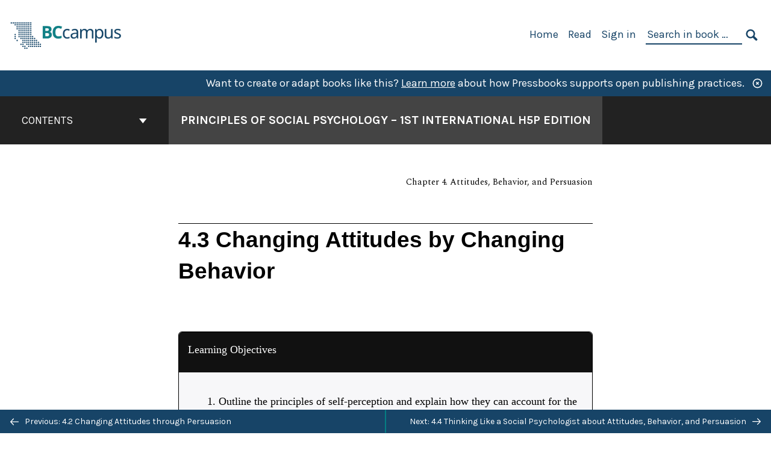

--- FILE ---
content_type: text/html; charset=UTF-8
request_url: https://opentextbc.ca/socialpsychology/chapter/changing-attitudes-by-changing-behavior/
body_size: 41328
content:

<!doctype html>
<html lang="en-US">
<head>
	<meta charset="UTF-8" />
	<meta http-equiv="x-ua-compatible" content="ie=edge">
	<meta name="viewport" content="width=device-width, initial-scale=1">
	<!-- Open Graph meta tags -->
	
	<meta property="og:title" content="4.3 Changing Attitudes by Changing Behavior &#8211; Principles of Social Psychology &#8211; 1st International H5P Edition" />
	<meta property="og:description" content="Helping students organize their thinking about social psychology at a conceptual level" />
	<meta property="og:type" content="article" />
	<meta property="og:url" content="https://opentextbc.ca/socialpsychology/chapter/changing-attitudes-by-changing-behavior/" />
	<meta property="og:image" content="https://opentextbc.ca/socialpsychology/wp-content/uploads/sites/21/2023/01/OTB025-03-Principles-of-Social-Psychology-1st-International-H5P-Edition-STORE.jpg" />
	<meta property="og:image:alt" content="Cover image for Principles of Social Psychology - 1st International H5P Edition" />
	<meta property="og:site_name" content="Principles of Social Psychology - 1st International H5P Edition" />

	<link rel="icon" href="https://opentextbc.ca/socialpsychology/wp-content/uploads/2025/02/BCcampus-icon-colour-1-65x65.jpg" sizes="32x32" />
<link rel="icon" href="https://opentextbc.ca/socialpsychology/wp-content/uploads/2025/02/BCcampus-icon-colour-1-225x225.jpg" sizes="192x192" />
<link rel="apple-touch-icon" href="https://opentextbc.ca/socialpsychology/wp-content/uploads/2025/02/BCcampus-icon-colour-1-225x225.jpg" />
<meta name="msapplication-TileImage" content="https://opentextbc.ca/socialpsychology/wp-content/uploads/2025/02/BCcampus-icon-colour-1-300x300.jpg" />
	<link rel="manifest" href="https://opentextbc.ca/socialpsychology/wp-content/themes/pressbooks-book/site.webmanifest">
	<meta name="application-name" content="Pressbooks">
	<meta name="msapplication-TileColor" content="#b01109">
	<meta name="msapplication-config" content="https://opentextbc.ca/socialpsychology/wp-content/themes/pressbooks-book/browserconfig.xml">
	<meta name="theme-color" content="#ffffff">
	<link rel="pingback" href="https://opentextbc.ca/socialpsychology/xmlrpc.php" />	<title>4.3 Changing Attitudes by Changing Behavior &#8211; Principles of Social Psychology &#8211; 1st International H5P Edition</title>
<meta name='robots' content='max-image-preview:large' />
	<style>img:is([sizes="auto" i], [sizes^="auto," i]) { contain-intrinsic-size: 3000px 1500px }</style>
	<link rel='dns-prefetch' href='//fonts.googleapis.com' />
<link rel="alternate" type="application/rss+xml" title="Principles of Social Psychology - 1st International H5P Edition &raquo; Feed" href="https://opentextbc.ca/socialpsychology/feed/" />
<script type="text/javascript">
/* <![CDATA[ */
window._wpemojiSettings = {"baseUrl":"https:\/\/s.w.org\/images\/core\/emoji\/16.0.1\/72x72\/","ext":".png","svgUrl":"https:\/\/s.w.org\/images\/core\/emoji\/16.0.1\/svg\/","svgExt":".svg","source":{"concatemoji":"https:\/\/opentextbc.ca\/socialpsychology\/wp-includes\/js\/wp-emoji-release.min.js?ver=6.8.3"}};
/*! This file is auto-generated */
!function(s,n){var o,i,e;function c(e){try{var t={supportTests:e,timestamp:(new Date).valueOf()};sessionStorage.setItem(o,JSON.stringify(t))}catch(e){}}function p(e,t,n){e.clearRect(0,0,e.canvas.width,e.canvas.height),e.fillText(t,0,0);var t=new Uint32Array(e.getImageData(0,0,e.canvas.width,e.canvas.height).data),a=(e.clearRect(0,0,e.canvas.width,e.canvas.height),e.fillText(n,0,0),new Uint32Array(e.getImageData(0,0,e.canvas.width,e.canvas.height).data));return t.every(function(e,t){return e===a[t]})}function u(e,t){e.clearRect(0,0,e.canvas.width,e.canvas.height),e.fillText(t,0,0);for(var n=e.getImageData(16,16,1,1),a=0;a<n.data.length;a++)if(0!==n.data[a])return!1;return!0}function f(e,t,n,a){switch(t){case"flag":return n(e,"\ud83c\udff3\ufe0f\u200d\u26a7\ufe0f","\ud83c\udff3\ufe0f\u200b\u26a7\ufe0f")?!1:!n(e,"\ud83c\udde8\ud83c\uddf6","\ud83c\udde8\u200b\ud83c\uddf6")&&!n(e,"\ud83c\udff4\udb40\udc67\udb40\udc62\udb40\udc65\udb40\udc6e\udb40\udc67\udb40\udc7f","\ud83c\udff4\u200b\udb40\udc67\u200b\udb40\udc62\u200b\udb40\udc65\u200b\udb40\udc6e\u200b\udb40\udc67\u200b\udb40\udc7f");case"emoji":return!a(e,"\ud83e\udedf")}return!1}function g(e,t,n,a){var r="undefined"!=typeof WorkerGlobalScope&&self instanceof WorkerGlobalScope?new OffscreenCanvas(300,150):s.createElement("canvas"),o=r.getContext("2d",{willReadFrequently:!0}),i=(o.textBaseline="top",o.font="600 32px Arial",{});return e.forEach(function(e){i[e]=t(o,e,n,a)}),i}function t(e){var t=s.createElement("script");t.src=e,t.defer=!0,s.head.appendChild(t)}"undefined"!=typeof Promise&&(o="wpEmojiSettingsSupports",i=["flag","emoji"],n.supports={everything:!0,everythingExceptFlag:!0},e=new Promise(function(e){s.addEventListener("DOMContentLoaded",e,{once:!0})}),new Promise(function(t){var n=function(){try{var e=JSON.parse(sessionStorage.getItem(o));if("object"==typeof e&&"number"==typeof e.timestamp&&(new Date).valueOf()<e.timestamp+604800&&"object"==typeof e.supportTests)return e.supportTests}catch(e){}return null}();if(!n){if("undefined"!=typeof Worker&&"undefined"!=typeof OffscreenCanvas&&"undefined"!=typeof URL&&URL.createObjectURL&&"undefined"!=typeof Blob)try{var e="postMessage("+g.toString()+"("+[JSON.stringify(i),f.toString(),p.toString(),u.toString()].join(",")+"));",a=new Blob([e],{type:"text/javascript"}),r=new Worker(URL.createObjectURL(a),{name:"wpTestEmojiSupports"});return void(r.onmessage=function(e){c(n=e.data),r.terminate(),t(n)})}catch(e){}c(n=g(i,f,p,u))}t(n)}).then(function(e){for(var t in e)n.supports[t]=e[t],n.supports.everything=n.supports.everything&&n.supports[t],"flag"!==t&&(n.supports.everythingExceptFlag=n.supports.everythingExceptFlag&&n.supports[t]);n.supports.everythingExceptFlag=n.supports.everythingExceptFlag&&!n.supports.flag,n.DOMReady=!1,n.readyCallback=function(){n.DOMReady=!0}}).then(function(){return e}).then(function(){var e;n.supports.everything||(n.readyCallback(),(e=n.source||{}).concatemoji?t(e.concatemoji):e.wpemoji&&e.twemoji&&(t(e.twemoji),t(e.wpemoji)))}))}((window,document),window._wpemojiSettings);
/* ]]> */
</script>
<link rel='stylesheet' id='glossary-definition-css' href='https://opentextbc.ca/socialpsychology/wp-content/plugins/pressbooks/assets/dist/styles/glossary-definition.css?id=822ab8be7758cfe7f7c76e84ab32ce41' type='text/css' media='all' />
<style id='wp-emoji-styles-inline-css' type='text/css'>

	img.wp-smiley, img.emoji {
		display: inline !important;
		border: none !important;
		box-shadow: none !important;
		height: 1em !important;
		width: 1em !important;
		margin: 0 0.07em !important;
		vertical-align: -0.1em !important;
		background: none !important;
		padding: 0 !important;
	}
</style>
<style id='classic-theme-styles-inline-css' type='text/css'>
/*! This file is auto-generated */
.wp-block-button__link{color:#fff;background-color:#32373c;border-radius:9999px;box-shadow:none;text-decoration:none;padding:calc(.667em + 2px) calc(1.333em + 2px);font-size:1.125em}.wp-block-file__button{background:#32373c;color:#fff;text-decoration:none}
</style>
<style id='global-styles-inline-css' type='text/css'>
:root{--wp--preset--aspect-ratio--square: 1;--wp--preset--aspect-ratio--4-3: 4/3;--wp--preset--aspect-ratio--3-4: 3/4;--wp--preset--aspect-ratio--3-2: 3/2;--wp--preset--aspect-ratio--2-3: 2/3;--wp--preset--aspect-ratio--16-9: 16/9;--wp--preset--aspect-ratio--9-16: 9/16;--wp--preset--color--black: #000000;--wp--preset--color--cyan-bluish-gray: #abb8c3;--wp--preset--color--white: #ffffff;--wp--preset--color--pale-pink: #f78da7;--wp--preset--color--vivid-red: #cf2e2e;--wp--preset--color--luminous-vivid-orange: #ff6900;--wp--preset--color--luminous-vivid-amber: #fcb900;--wp--preset--color--light-green-cyan: #7bdcb5;--wp--preset--color--vivid-green-cyan: #00d084;--wp--preset--color--pale-cyan-blue: #8ed1fc;--wp--preset--color--vivid-cyan-blue: #0693e3;--wp--preset--color--vivid-purple: #9b51e0;--wp--preset--gradient--vivid-cyan-blue-to-vivid-purple: linear-gradient(135deg,rgba(6,147,227,1) 0%,rgb(155,81,224) 100%);--wp--preset--gradient--light-green-cyan-to-vivid-green-cyan: linear-gradient(135deg,rgb(122,220,180) 0%,rgb(0,208,130) 100%);--wp--preset--gradient--luminous-vivid-amber-to-luminous-vivid-orange: linear-gradient(135deg,rgba(252,185,0,1) 0%,rgba(255,105,0,1) 100%);--wp--preset--gradient--luminous-vivid-orange-to-vivid-red: linear-gradient(135deg,rgba(255,105,0,1) 0%,rgb(207,46,46) 100%);--wp--preset--gradient--very-light-gray-to-cyan-bluish-gray: linear-gradient(135deg,rgb(238,238,238) 0%,rgb(169,184,195) 100%);--wp--preset--gradient--cool-to-warm-spectrum: linear-gradient(135deg,rgb(74,234,220) 0%,rgb(151,120,209) 20%,rgb(207,42,186) 40%,rgb(238,44,130) 60%,rgb(251,105,98) 80%,rgb(254,248,76) 100%);--wp--preset--gradient--blush-light-purple: linear-gradient(135deg,rgb(255,206,236) 0%,rgb(152,150,240) 100%);--wp--preset--gradient--blush-bordeaux: linear-gradient(135deg,rgb(254,205,165) 0%,rgb(254,45,45) 50%,rgb(107,0,62) 100%);--wp--preset--gradient--luminous-dusk: linear-gradient(135deg,rgb(255,203,112) 0%,rgb(199,81,192) 50%,rgb(65,88,208) 100%);--wp--preset--gradient--pale-ocean: linear-gradient(135deg,rgb(255,245,203) 0%,rgb(182,227,212) 50%,rgb(51,167,181) 100%);--wp--preset--gradient--electric-grass: linear-gradient(135deg,rgb(202,248,128) 0%,rgb(113,206,126) 100%);--wp--preset--gradient--midnight: linear-gradient(135deg,rgb(2,3,129) 0%,rgb(40,116,252) 100%);--wp--preset--font-size--small: 13px;--wp--preset--font-size--medium: 20px;--wp--preset--font-size--large: 36px;--wp--preset--font-size--x-large: 42px;--wp--preset--spacing--20: 0.44rem;--wp--preset--spacing--30: 0.67rem;--wp--preset--spacing--40: 1rem;--wp--preset--spacing--50: 1.5rem;--wp--preset--spacing--60: 2.25rem;--wp--preset--spacing--70: 3.38rem;--wp--preset--spacing--80: 5.06rem;--wp--preset--shadow--natural: 6px 6px 9px rgba(0, 0, 0, 0.2);--wp--preset--shadow--deep: 12px 12px 50px rgba(0, 0, 0, 0.4);--wp--preset--shadow--sharp: 6px 6px 0px rgba(0, 0, 0, 0.2);--wp--preset--shadow--outlined: 6px 6px 0px -3px rgba(255, 255, 255, 1), 6px 6px rgba(0, 0, 0, 1);--wp--preset--shadow--crisp: 6px 6px 0px rgba(0, 0, 0, 1);}:where(.is-layout-flex){gap: 0.5em;}:where(.is-layout-grid){gap: 0.5em;}body .is-layout-flex{display: flex;}.is-layout-flex{flex-wrap: wrap;align-items: center;}.is-layout-flex > :is(*, div){margin: 0;}body .is-layout-grid{display: grid;}.is-layout-grid > :is(*, div){margin: 0;}:where(.wp-block-columns.is-layout-flex){gap: 2em;}:where(.wp-block-columns.is-layout-grid){gap: 2em;}:where(.wp-block-post-template.is-layout-flex){gap: 1.25em;}:where(.wp-block-post-template.is-layout-grid){gap: 1.25em;}.has-black-color{color: var(--wp--preset--color--black) !important;}.has-cyan-bluish-gray-color{color: var(--wp--preset--color--cyan-bluish-gray) !important;}.has-white-color{color: var(--wp--preset--color--white) !important;}.has-pale-pink-color{color: var(--wp--preset--color--pale-pink) !important;}.has-vivid-red-color{color: var(--wp--preset--color--vivid-red) !important;}.has-luminous-vivid-orange-color{color: var(--wp--preset--color--luminous-vivid-orange) !important;}.has-luminous-vivid-amber-color{color: var(--wp--preset--color--luminous-vivid-amber) !important;}.has-light-green-cyan-color{color: var(--wp--preset--color--light-green-cyan) !important;}.has-vivid-green-cyan-color{color: var(--wp--preset--color--vivid-green-cyan) !important;}.has-pale-cyan-blue-color{color: var(--wp--preset--color--pale-cyan-blue) !important;}.has-vivid-cyan-blue-color{color: var(--wp--preset--color--vivid-cyan-blue) !important;}.has-vivid-purple-color{color: var(--wp--preset--color--vivid-purple) !important;}.has-black-background-color{background-color: var(--wp--preset--color--black) !important;}.has-cyan-bluish-gray-background-color{background-color: var(--wp--preset--color--cyan-bluish-gray) !important;}.has-white-background-color{background-color: var(--wp--preset--color--white) !important;}.has-pale-pink-background-color{background-color: var(--wp--preset--color--pale-pink) !important;}.has-vivid-red-background-color{background-color: var(--wp--preset--color--vivid-red) !important;}.has-luminous-vivid-orange-background-color{background-color: var(--wp--preset--color--luminous-vivid-orange) !important;}.has-luminous-vivid-amber-background-color{background-color: var(--wp--preset--color--luminous-vivid-amber) !important;}.has-light-green-cyan-background-color{background-color: var(--wp--preset--color--light-green-cyan) !important;}.has-vivid-green-cyan-background-color{background-color: var(--wp--preset--color--vivid-green-cyan) !important;}.has-pale-cyan-blue-background-color{background-color: var(--wp--preset--color--pale-cyan-blue) !important;}.has-vivid-cyan-blue-background-color{background-color: var(--wp--preset--color--vivid-cyan-blue) !important;}.has-vivid-purple-background-color{background-color: var(--wp--preset--color--vivid-purple) !important;}.has-black-border-color{border-color: var(--wp--preset--color--black) !important;}.has-cyan-bluish-gray-border-color{border-color: var(--wp--preset--color--cyan-bluish-gray) !important;}.has-white-border-color{border-color: var(--wp--preset--color--white) !important;}.has-pale-pink-border-color{border-color: var(--wp--preset--color--pale-pink) !important;}.has-vivid-red-border-color{border-color: var(--wp--preset--color--vivid-red) !important;}.has-luminous-vivid-orange-border-color{border-color: var(--wp--preset--color--luminous-vivid-orange) !important;}.has-luminous-vivid-amber-border-color{border-color: var(--wp--preset--color--luminous-vivid-amber) !important;}.has-light-green-cyan-border-color{border-color: var(--wp--preset--color--light-green-cyan) !important;}.has-vivid-green-cyan-border-color{border-color: var(--wp--preset--color--vivid-green-cyan) !important;}.has-pale-cyan-blue-border-color{border-color: var(--wp--preset--color--pale-cyan-blue) !important;}.has-vivid-cyan-blue-border-color{border-color: var(--wp--preset--color--vivid-cyan-blue) !important;}.has-vivid-purple-border-color{border-color: var(--wp--preset--color--vivid-purple) !important;}.has-vivid-cyan-blue-to-vivid-purple-gradient-background{background: var(--wp--preset--gradient--vivid-cyan-blue-to-vivid-purple) !important;}.has-light-green-cyan-to-vivid-green-cyan-gradient-background{background: var(--wp--preset--gradient--light-green-cyan-to-vivid-green-cyan) !important;}.has-luminous-vivid-amber-to-luminous-vivid-orange-gradient-background{background: var(--wp--preset--gradient--luminous-vivid-amber-to-luminous-vivid-orange) !important;}.has-luminous-vivid-orange-to-vivid-red-gradient-background{background: var(--wp--preset--gradient--luminous-vivid-orange-to-vivid-red) !important;}.has-very-light-gray-to-cyan-bluish-gray-gradient-background{background: var(--wp--preset--gradient--very-light-gray-to-cyan-bluish-gray) !important;}.has-cool-to-warm-spectrum-gradient-background{background: var(--wp--preset--gradient--cool-to-warm-spectrum) !important;}.has-blush-light-purple-gradient-background{background: var(--wp--preset--gradient--blush-light-purple) !important;}.has-blush-bordeaux-gradient-background{background: var(--wp--preset--gradient--blush-bordeaux) !important;}.has-luminous-dusk-gradient-background{background: var(--wp--preset--gradient--luminous-dusk) !important;}.has-pale-ocean-gradient-background{background: var(--wp--preset--gradient--pale-ocean) !important;}.has-electric-grass-gradient-background{background: var(--wp--preset--gradient--electric-grass) !important;}.has-midnight-gradient-background{background: var(--wp--preset--gradient--midnight) !important;}.has-small-font-size{font-size: var(--wp--preset--font-size--small) !important;}.has-medium-font-size{font-size: var(--wp--preset--font-size--medium) !important;}.has-large-font-size{font-size: var(--wp--preset--font-size--large) !important;}.has-x-large-font-size{font-size: var(--wp--preset--font-size--x-large) !important;}
:where(.wp-block-post-template.is-layout-flex){gap: 1.25em;}:where(.wp-block-post-template.is-layout-grid){gap: 1.25em;}
:where(.wp-block-columns.is-layout-flex){gap: 2em;}:where(.wp-block-columns.is-layout-grid){gap: 2em;}
:root :where(.wp-block-pullquote){font-size: 1.5em;line-height: 1.6;}
</style>
<link rel='stylesheet' id='bcc-cm-global-css' href='https://opentextbc.ca/socialpsychology/wp-content/plugins/bcc-custom-modifications/css/bcc_global.css?ver=2.0.0' type='text/css' media='all' />
<link rel='stylesheet' id='h5p-plugin-styles-css' href='https://opentextbc.ca/socialpsychology/wp-content/plugins/h5p/h5p-php-library/styles/h5p.css?ver=1.16.1' type='text/css' media='all' />
<link rel='stylesheet' id='book/book-css' href='https://opentextbc.ca/socialpsychology/wp-content/themes/pressbooks-book/dist/styles/book.css?id=c6b61a22edaa8f0d4c7eebc18ce7c1dd' type='text/css' media='all' />
<link rel='stylesheet' id='book/webfonts-css' href='https://fonts.googleapis.com/css?family=Inconsolata|Karla:400,700|Spectral:400,700' type='text/css' media='all' />
<link rel='stylesheet' id='pressbooks/theme-css' href='https://opentextbc.ca/socialpsychology/wp-content/uploads/sites/21/pressbooks/css/style.css?ver=1688589286' type='text/css' media='screen, print' />
<link rel='stylesheet' id='lity-css' href='https://opentextbc.ca/socialpsychology/wp-content/themes/pressbooks-book/dist/styles/lity.css?id=2b05d25ddc82cd96736bf719ad7ff711' type='text/css' media='all' />
<link rel='stylesheet' id='tablepress-default-css' href='https://opentextbc.ca/socialpsychology/wp-content/plugins/tablepress/css/build/default.css?ver=3.2.5' type='text/css' media='all' />
<script async type='text/javascript' src='https://opentextbc.ca/socialpsychology/wp-content/themes/pressbooks-book/dist/scripts/sharer.js?id=07c4ff5bd1e9dbbd22247a55bf1278b0&ver=6.8.3'></script>
<script type="text/javascript" src="https://opentextbc.ca/socialpsychology/wp-includes/js/jquery/jquery.min.js?ver=3.7.1" id="jquery-core-js"></script>
<script type="text/javascript" src="https://opentextbc.ca/socialpsychology/wp-includes/js/jquery/jquery-migrate.min.js?ver=3.4.1" id="jquery-migrate-js"></script>
<script type="text/javascript" id="pressbooks/book-js-extra">
/* <![CDATA[ */
var pressbooksBook = {"home_path":"\/socialpsychology\/","comparison_loading":"Comparison loading\u2026","comparison_loaded":"Comparison loaded.","chapter_not_loaded":"The original chapter could not be loaded.","toggle_contents":"Toggle contents of","ajaxurl":"https:\/\/opentextbc.ca\/socialpsychology\/wp-admin\/admin-ajax.php","text_diff_nonce":"856537ce5f"};
/* ]]> */
</script>
<script async type='text/javascript' src='https://opentextbc.ca/socialpsychology/wp-content/themes/pressbooks-book/dist/scripts/book.js?id=3e506094ec62cd1eee9751cc0390802f'></script>
<script type="text/javascript" src="https://opentextbc.ca/socialpsychology/wp-content/themes/pressbooks-book/dist/scripts/lity.js?id=b91ed0405760d2e124c1ea7629271043" id="lity-js"></script>
<script type="text/javascript" src="https://opentextbc.ca/socialpsychology/wp-content/themes/pressbooks-book/dist/scripts/lightbox.js?id=5bf3d7572884d146c87e18288c7abcae" id="pressbooks/lightbox-js"></script>
<link rel="https://api.w.org/" href="https://opentextbc.ca/socialpsychology/wp-json/" /><link rel="alternate" title="JSON" type="application/json" href="https://opentextbc.ca/socialpsychology/wp-json/pressbooks/v2/chapters/3219" /><link rel="canonical" href="https://opentextbc.ca/socialpsychology/chapter/changing-attitudes-by-changing-behavior/" />
<link rel='shortlink' href='https://opentextbc.ca/socialpsychology/?p=3219' />
<link rel="alternate" title="oEmbed (JSON)" type="application/json+oembed" href="https://opentextbc.ca/socialpsychology/wp-json/oembed/1.0/embed?url=https%3A%2F%2Fopentextbc.ca%2Fsocialpsychology%2Fchapter%2Fchanging-attitudes-by-changing-behavior%2F" />
<link rel="alternate" title="oEmbed (XML)" type="text/xml+oembed" href="https://opentextbc.ca/socialpsychology/wp-json/oembed/1.0/embed?url=https%3A%2F%2Fopentextbc.ca%2Fsocialpsychology%2Fchapter%2Fchanging-attitudes-by-changing-behavior%2F&#038;format=xml" />
<script type="text/javascript">
(function(url){
	if(/(?:Chrome\/26\.0\.1410\.63 Safari\/537\.31|WordfenceTestMonBot)/.test(navigator.userAgent)){ return; }
	var addEvent = function(evt, handler) {
		if (window.addEventListener) {
			document.addEventListener(evt, handler, false);
		} else if (window.attachEvent) {
			document.attachEvent('on' + evt, handler);
		}
	};
	var removeEvent = function(evt, handler) {
		if (window.removeEventListener) {
			document.removeEventListener(evt, handler, false);
		} else if (window.detachEvent) {
			document.detachEvent('on' + evt, handler);
		}
	};
	var evts = 'contextmenu dblclick drag dragend dragenter dragleave dragover dragstart drop keydown keypress keyup mousedown mousemove mouseout mouseover mouseup mousewheel scroll'.split(' ');
	var logHuman = function() {
		if (window.wfLogHumanRan) { return; }
		window.wfLogHumanRan = true;
		var wfscr = document.createElement('script');
		wfscr.type = 'text/javascript';
		wfscr.async = true;
		wfscr.src = url + '&r=' + Math.random();
		(document.getElementsByTagName('head')[0]||document.getElementsByTagName('body')[0]).appendChild(wfscr);
		for (var i = 0; i < evts.length; i++) {
			removeEvent(evts[i], logHuman);
		}
	};
	for (var i = 0; i < evts.length; i++) {
		addEvent(evts[i], logHuman);
	}
})('//opentextbc.ca/socialpsychology/?wordfence_lh=1&hid=62D91EE4F1F9609EC54FEC2B2BE785E7');
</script><script type="application/ld+json">{"@context":"http:\/\/schema.org","@type":"Chapter","name":"4.3 Changing Attitudes by Changing Behavior","isBasedOn":"https:\/\/opentextbc.ca\/socialpsychology\/chapter\/changing-attitudes-by-changing-behavior\/","showTitle":"on","inLanguage":"en","isPartOf":"Principles of Social Psychology - 1st International H5P Edition","copyrightYear":"2022","editor":[],"author":[{"name":"Dr. Rajiv Jhangiani","slug":"dr-rajiv-jhangiani","@type":"Person"},{"name":"Dr. Hammond Tarry","slug":"dr-hammond-tarry","@type":"Person"}],"contributor":[],"translator":[],"reviewedBy":[],"illustrator":[],"publisher":{"@type":"Organization","name":"BCcampus","address":{"@type":"PostalAddress","addressLocality":"Victoria, B.C."}},"datePublished":"2022-01-26","license":{"@type":"CreativeWork","url":"https:\/\/creativecommons.org\/licenses\/by-nc-sa\/4.0\/","name":"CC BY-NC-SA (Attribution NonCommercial ShareAlike)"}}</script><meta name="citation_book_title" content="Principles of Social Psychology - 1st International H5P Edition">
<meta name="citation_title" content="4.3 Changing Attitudes by Changing Behavior">
<meta name="citation_year" content="2022">
<meta name="citation_publication_date" content="2022-01-26">
<meta name="citation_language" content="en">
<meta name="citation_publisher" content="BCcampus">
<meta name="citation_author" content="Dr. Rajiv Jhangiani">
<meta name="citation_author" content="Dr. Hammond Tarry"><style type="text/css">:root{--header-links:#174467;--primary:#174467;--accent:#174467;--primary-dark:#047e83;--accent-dark:#174467;}</style><style type="text/css">:root{--reading-width:40em;}</style></head>
<body class="wp-singular chapter-template-default single single-chapter postid-3219 wp-theme-pressbooks-book wp-child-theme-pressbooks-clarke">
<svg style="position: absolute; width: 0; height: 0;" width="0" height="0" xmlns="http://www.w3.org/2000/svg">
	<defs>
		<symbol id="icon-pressbooks" fill="currentColor" viewBox="0 0 45 44">
			<path d="M44.195 41.872c0 .745-.618 1.346-1.377 1.346H1.377C.617 43.219 0 42.617 0 41.872V1.347C0 .604.618 0 1.377 0h41.44c.76 0 1.378.604 1.378 1.347v40.525zM15.282 10.643h-5.21v21.43h3.304V24h1.906c1.435 0 2.656-.5 3.665-1.504 1.008-1.004 1.513-2.213 1.513-3.626v-3.113c0-1.47-.444-2.678-1.33-3.625-.956-.993-2.24-1.489-3.848-1.489zm1.977 5.165h-.001v3.131c0 .513-.184.952-.55 1.318a1.826 1.826 0 0 1-1.338.547h-1.994v-6.86h1.995c.571 0 1.029.171 1.372.513.344.342.516.792.516 1.35zm5.84 16.265h6.118c.828 0 1.662-.25 2.502-.752a4.642 4.642 0 0 0 1.73-1.779c.526-.945.788-2.097.788-3.455 0-.545-.04-1.043-.122-1.486-.163-.868-.414-1.575-.751-2.122-.513-.81-1.137-1.352-1.871-1.625a3.325 3.325 0 0 0 1.154-.839c.78-.866 1.173-2.018 1.173-3.455 0-.876-.105-1.635-.315-2.274-.386-1.198-1.027-2.08-1.925-2.652-1.049-.672-2.225-1.008-3.531-1.008h-4.95v21.447zm3.568-12.69v-5.475h1.382c.652 0 1.184.212 1.592.634.443.456.665 1.13.665 2.018 0 .537-.065.987-.193 1.352-.35.982-1.039 1.471-2.064 1.471h-1.382zm0 9.493v-6.397h1.382c.815 0 1.433.25 1.853.751.466.549.7 1.42.7 2.617 0 .502-.075.948-.227 1.335-.432 1.13-1.208 1.694-2.326 1.694h-1.382z" />
		</symbol>
		<symbol id="logo-pressbooks" viewBox="0 0 265 40">
			<path fill="#000" d="M51.979 1.754c2.75 0 4.942.868 6.579 2.602 1.514 1.656 2.272 3.768 2.272 6.34v5.442c0 2.472-.862 4.586-2.587 6.34-1.724 1.754-3.813 2.631-6.264 2.631H48.72v14.114h-5.651V1.754h8.91zm3.38 9.03c0-.977-.296-1.764-.882-2.364-.588-.597-1.371-.896-2.348-.896H48.72v11.99h3.409c.897 0 1.66-.32 2.287-.957a3.163 3.163 0 0 0 .942-2.303v-5.47zM74.255 1.754c3.149 0 5.462.868 6.937 2.602 1.295 1.516 1.943 3.63 1.943 6.34v5.442c0 2.652-1.006 4.893-3.02 6.727L84.3 39.222h-6.112l-3.425-14.114h-3.767v14.114h-5.651V1.754h8.91zm3.379 9.03c0-2.173-1.076-3.259-3.23-3.259h-3.408v11.99h3.409c.897 0 1.66-.32 2.287-.957a3.163 3.163 0 0 0 .942-2.302v-5.472zM89.145 39.22V1.724h16.087v5.681H94.796v10.227h7.625v5.682h-7.625V33.54h10.436v5.68zM127.808 29.892c.04 2.61-.639 4.843-2.034 6.697-.917 1.256-2.213 2.143-3.887 2.661-.897.278-1.944.418-3.14.418-2.212 0-4.047-.548-5.5-1.645-1.217-.896-2.179-2.117-2.886-3.661-.707-1.544-1.121-3.315-1.24-5.308l5.381-.388c.239 2.185.817 3.768 1.735 4.749.676.74 1.455 1.092 2.332 1.052 1.237-.039 2.223-.648 2.96-1.826.38-.578.569-1.407.569-2.485 0-1.555-.708-3.103-2.124-4.64l-5.024-4.758c-1.873-1.815-3.2-3.442-3.976-4.879-.837-1.615-1.257-3.37-1.257-5.267 0-3.411 1.146-5.995 3.438-7.75 1.415-1.057 3.17-1.586 5.263-1.586 2.014 0 3.739.447 5.173 1.346 1.116.697 2.018 1.672 2.706 2.93.687 1.256 1.101 2.701 1.24 4.335l-5.411.987c-.16-1.536-.598-2.73-1.317-3.589-.519-.616-1.266-.926-2.242-.926-1.037 0-1.823.459-2.362 1.374-.438.738-.658 1.656-.658 2.752 0 1.715.736 3.458 2.213 5.233.557.678 1.395 1.476 2.512 2.391 1.316 1.096 2.182 1.865 2.602 2.303 1.395 1.397 2.471 2.772 3.229 4.126.358.639.647 1.227.867 1.766.54 1.334.818 2.531.838 3.588zM150.383 29.892c.04 2.61-.637 4.843-2.032 6.697-.917 1.256-2.213 2.143-3.889 2.661-.897.278-1.944.418-3.138.418-2.213 0-4.049-.548-5.503-1.645-1.215-.896-2.178-2.117-2.885-3.661-.707-1.544-1.121-3.315-1.24-5.308l5.383-.388c.238 2.185.817 3.768 1.733 4.749.676.74 1.454 1.092 2.331 1.052 1.236-.039 2.223-.648 2.96-1.826.38-.578.57-1.407.57-2.485 0-1.555-.71-3.103-2.125-4.64l-5.024-4.758c-1.872-1.815-3.199-3.442-3.976-4.879-.838-1.616-1.256-3.372-1.256-5.268 0-3.412 1.146-5.995 3.44-7.75 1.414-1.058 3.168-1.587 5.262-1.587 2.013 0 3.737.448 5.173 1.346 1.116.698 2.018 1.673 2.706 2.93.688 1.257 1.102 2.702 1.242 4.336l-5.412.986c-.16-1.535-.599-2.73-1.316-3.588-.52-.616-1.266-.927-2.244-.927-1.036 0-1.823.46-2.362 1.374-.438.739-.658 1.656-.658 2.752 0 1.715.737 3.458 2.213 5.234.556.677 1.395 1.476 2.51 2.391 1.317 1.096 2.184 1.865 2.603 2.303 1.395 1.396 2.472 2.772 3.23 4.126.358.638.649 1.226.867 1.765.538 1.336.817 2.533.837 3.59zM155.077 39.22V1.724h8.463c2.231 0 4.245.588 6.04 1.764 1.535.998 2.631 2.543 3.29 4.636.359 1.117.538 2.442.538 3.977 0 2.512-.67 4.526-2.004 6.04a5.674 5.674 0 0 1-1.973 1.465c1.256.479 2.321 1.426 3.198 2.84.579.958 1.008 2.193 1.286 3.709.14.778.21 1.644.21 2.601 0 2.372-.449 4.386-1.345 6.04a8.075 8.075 0 0 1-2.96 3.11c-1.436.878-2.862 1.317-4.276 1.317h-10.467v-.001zm6.1-22.186h2.363c1.754 0 2.93-.856 3.528-2.57.219-.64.328-1.426.328-2.364 0-1.555-.379-2.73-1.137-3.53-.697-.736-1.605-1.105-2.72-1.105h-2.363v9.57zm0 16.595h2.363c1.912 0 3.239-.986 3.977-2.96.258-.676.387-1.455.387-2.332 0-2.092-.398-3.618-1.197-4.575-.717-.877-1.774-1.316-3.169-1.316h-2.363v11.183h.001zM187.88 1.276c2.491 0 4.607.877 6.353 2.631 1.743 1.754 2.616 3.868 2.616 6.34v20.452c0 2.491-.878 4.61-2.631 6.353-1.756 1.745-3.87 2.616-6.34 2.616-2.492 0-4.604-.877-6.34-2.631-1.734-1.753-2.602-3.866-2.602-6.34v-20.45c0-2.492.877-4.61 2.632-6.354 1.754-1.744 3.859-2.617 6.312-2.617zm3.078 8.85c0-.897-.313-1.66-.94-2.287a3.12 3.12 0 0 0-2.29-.941c-.896 0-1.664.314-2.302.941a3.085 3.085 0 0 0-.958 2.288v20.512c0 .898.319 1.66.958 2.287a3.17 3.17 0 0 0 2.302.943 3.12 3.12 0 0 0 2.29-.943c.627-.627.94-1.389.94-2.287V10.127zM210.663 1.276c2.49 0 4.61.877 6.353 2.631 1.746 1.754 2.617 3.868 2.617 6.34v20.452c0 2.491-.877 4.61-2.631 6.353-1.754 1.745-3.868 2.616-6.34 2.616-2.492 0-4.605-.877-6.34-2.631-1.733-1.753-2.602-3.866-2.602-6.34v-20.45c0-2.492.877-4.61 2.632-6.354 1.754-1.744 3.859-2.617 6.31-2.617zm3.08 8.85c0-.897-.316-1.66-.943-2.287s-1.39-.941-2.288-.941c-.898 0-1.665.314-2.302.941a3.09 3.09 0 0 0-.958 2.288v20.512c0 .898.32 1.66.958 2.287a3.166 3.166 0 0 0 2.302.943c.899 0 1.66-.315 2.288-.943.627-.627.943-1.389.943-2.287V10.127zM230.247 27.334V39.22h-5.652V1.723h5.652V15.09l6.907-13.366h6.025l-7.735 15.295 9.073 22.201h-6.644l-5.935-15.224zM264.784 29.892c.041 2.61-.637 4.843-2.032 6.697-.916 1.256-2.213 2.143-3.889 2.661-.896.278-1.943.418-3.138.418-2.213 0-4.048-.548-5.502-1.645-1.216-.896-2.178-2.117-2.886-3.661-.708-1.545-1.12-3.315-1.242-5.308l5.384-.388c.238 2.185.817 3.768 1.733 4.749.676.74 1.454 1.092 2.331 1.052 1.236-.039 2.223-.648 2.96-1.826.38-.578.57-1.407.57-2.485 0-1.555-.71-3.103-2.125-4.64l-5.024-4.758c-1.872-1.815-3.199-3.442-3.976-4.879-.838-1.616-1.258-3.372-1.258-5.268 0-3.412 1.147-5.995 3.44-7.75 1.415-1.058 3.169-1.587 5.263-1.587 2.012 0 3.737.448 5.173 1.346 1.115.698 2.018 1.673 2.705 2.93.688 1.257 1.102 2.702 1.242 4.336l-5.411.986c-.16-1.535-.6-2.73-1.316-3.588-.52-.616-1.266-.927-2.244-.927-1.036 0-1.823.46-2.362 1.374-.438.739-.658 1.656-.658 2.752 0 1.715.736 3.458 2.213 5.234.555.677 1.395 1.476 2.51 2.391 1.317 1.096 2.184 1.865 2.602 2.303 1.395 1.396 2.473 2.772 3.23 4.126.359.638.65 1.226.868 1.765.54 1.336.82 2.533.84 3.59z"/>
			<path fill="#B01109" d="M39.549 37.515c0 .667-.553 1.205-1.232 1.205H1.232A1.217 1.217 0 0 1 0 37.515V1.25C0 .585.553.045 1.232.045h37.083c.681 0 1.234.54 1.234 1.205v36.265z"/>
			<path fill="#EDEDED" d="M13.648 10.504c1.44 0 2.588.444 3.444 1.332.793.848 1.19 1.93 1.19 3.245v2.786c0 1.264-.452 2.346-1.354 3.244-.903.898-1.996 1.346-3.28 1.346h-1.705v7.225H8.986V10.504h4.662zm1.77 4.622c0-.5-.155-.903-.462-1.209-.307-.305-.717-.458-1.228-.458h-1.785v6.138h1.784c.468 0 .868-.163 1.197-.49.328-.327.492-.72.492-1.179v-2.802h.002zM20.644 29.682V10.489h4.429c1.169 0 2.222.3 3.16.902.803.511 1.377 1.301 1.722 2.374.188.57.282 1.25.282 2.034 0 1.286-.35 2.317-1.05 3.092a2.976 2.976 0 0 1-1.032.75c.657.245 1.215.73 1.674 1.455.302.49.526 1.123.672 1.899.073.397.11.842.11 1.33 0 1.215-.235 2.245-.705 3.092a4.154 4.154 0 0 1-1.55 1.591c-.75.45-1.497.674-2.238.674h-5.474zm3.193-11.356h1.236c.918 0 1.534-.438 1.847-1.317.115-.327.172-.73.172-1.21 0-.795-.197-1.397-.595-1.806-.365-.377-.84-.567-1.424-.567h-1.236v4.9zm0 8.494h1.236c1 0 1.695-.505 2.081-1.515.136-.347.204-.746.204-1.195 0-1.072-.21-1.85-.626-2.342-.376-.45-.93-.672-1.66-.672h-1.235v5.724z"/>
		</symbol>
		<symbol id="arrow-down" fill="currentColor" viewBox="0 0 512 512"><path d="M424 259c-6 0-11 2-16 6L278 393V1c0-12-10-22-23-22-12 0-22 10-22 22v392L103 265c-5-4-11-6-16-6-6 0-12 2-16 6-9 9-9 23 0 32l168 166c10 9 23 9 32 0l170-166c9-9 9-23 0-32-4-4-10-6-17-6"/></symbol>
		<symbol id="arrow-left" fill="currentColor" viewBox="0 0 512 512"><path d="M220 45c0 6-3 12-7 17L79 200h410c12 0 23 11 23 25 0 13-11 24-23 24H79l134 138c4 5 7 11 7 17 0 7-3 13-7 18-10 9-24 9-33 0L7 242c-9-10-9-25 0-34L180 26c9-9 23-9 33 0 4 5 7 11 7 19"/></symbol>
		<symbol id="arrow-right" fill="currentColor" viewBox="0 0 512 512"><path d="M291 32c0 6 3 12 7 17l133 135H23c-13 0-23 11-23 24s10 24 23 24h408L298 367c-4 4-7 10-7 16s3 12 7 17c10 9 24 9 33 0l173-176c9-9 9-23 0-33L331 15c-9-10-23-10-33 0-4 4-7 10-7 17"/></symbol>
		<symbol id="arrow-up" fill="currentColor" viewBox="0 0 512 512"><path d="M424 189c-6 0-11-2-16-6L278 55v392c0 12-10 22-23 22-12 0-22-10-22-22V55L103 183c-5 4-11 6-16 6-6 0-12-2-16-6-9-9-9-23 0-32L239-15c10-9 23-9 32 0l170 166c9 9 9 23 0 32-4 4-10 6-17 6"/></symbol>
		<symbol id="book" fill="currentColor" viewBox="0 0 512 512"><path d="M484 437H284c-7 0-14 7-14 15h-28c0-8-7-15-14-15H28V110h15v285c0 8 6 14 14 14h52c24 0 47-4 69-11 6-2 12-3 19-3 16 0 31 6 42 17l7 7c5 5 15 5 20 0l7-7c11-11 26-17 42-17 7 0 13 1 19 3 22 7 45 11 69 11h52c8 0 14-6 14-14V110h15zM71 82h29v227c0 8 6 15 14 15 39 0 75 16 101 44-15-3-31-2-46 3-19 6-39 9-60 9H71zm57-85c51 6 95 39 114 88v271c-28-34-69-56-114-60zm142 91l3-3c11-11 26-17 42-17 7 0 13 1 19 3 22 7 45 11 69 11h38v298h-38c-21 0-41-3-60-9-9-3-18-5-28-5-16 0-31 4-45 12zm228-6h-29V68c0-8-6-15-14-15h-52c-21 0-41-3-60-9-9-3-18-5-28-5-20 0-39 7-54 19-28-55-85-90-147-90-8 0-14 6-14 14v71H57c-8 0-14 7-14 15v14H14C6 82 0 88 0 96v356c0 7 6 14 14 14h199c0 8 7 14 15 14h56c8 0 15-6 15-14h199c8 0 14-7 14-14V96c0-8-6-14-14-14z"/></symbol>
		<symbol id="cc-by" fill="currentColor" viewBox="0 0 512 512"><path d="M256 134c-23 0-34-12-34-35s11-35 34-35 35 12 35 35-12 35-35 35m50 13c5 0 9 2 11 4 4 4 6 7 6 12v100h-29v120h-76V263h-29V163c0-5 2-8 6-12 2-2 6-4 11-4h100M256-22c68 0 126 24 174 72s72 106 72 174-24 125-72 174c-48 48-106 72-174 72s-125-24-174-72c-48-49-72-106-72-174S34 98 82 50c49-48 106-72 174-72m0 447c55 0 103-20 142-59s59-87 59-142c0-56-20-103-59-142s-87-59-142-59-103 20-142 59-59 86-59 142c0 55 20 103 59 142s87 59 142 59"/></symbol>
		<symbol id="cc-nc-eu" fill="currentColor" viewBox="0 0 512 512"><path d="M256-22c68 0 126 24 174 72s72 106 72 174-24 125-72 174c-48 48-106 72-174 72s-125-24-174-72c-48-49-72-106-72-174S34 98 82 50c49-48 106-72 174-72M67 158c-8 22-12 43-12 66 0 55 20 103 59 142s87 59 142 59c38 0 72-10 103-28 31-19 55-45 73-77l-126-55h-89c4 12 8 22 13 29 13 13 31 20 54 20 15 0 31-3 47-10l9 46c-19 10-40 15-64 15-43 0-77-15-100-47-11-15-19-33-23-53h-27v-30h22v-7c0-1 1-3 1-6s1-5 1-6h-24v-29h5l-64-29m249 58l135 59c4-16 6-33 6-51 0-56-20-103-59-142s-87-59-142-59c-35 0-67 8-97 25-29 16-54 38-72 66l81 36c3-5 7-11 14-19 25-28 56-42 94-42 24 0 45 4 63 12l-12 47c-14-7-29-10-45-10-22 0-39 7-52 23-3 3-6 8-8 14l29 12h70v29h-5"/></symbol>
		<symbol id="cc-nc-jp" fill="currentColor" viewBox="0 0 512 512"><path d="M256-22c68 0 126 24 174 72s72 106 72 174-24 125-72 174c-48 48-106 72-174 72s-125-24-174-72c-48-49-72-106-72-174S34 98 82 50c49-48 106-72 174-72M65 165c-7 18-10 38-10 59 0 55 20 103 59 142s87 59 142 59c36 0 69-9 100-27 30-18 54-42 72-72l-78-34v34h-64v56h-61v-56h-63v-37h63v-19l-6-12h-57v-38h27L65 165m221 124h57l-54-25-3 6v19m64-52l99 44c5-19 8-39 8-57 0-56-20-103-59-142s-87-59-142-59c-36 0-69 9-99 26-30 18-54 41-72 71l81 35-28-50h66l39 85 23 10 42-95h66l-63 115h39v17"/></symbol>
		<symbol id="cc-nc" fill="currentColor" viewBox="0 0 512 512"><path d="M256-22c68 0 126 24 174 72s72 106 72 174-24 125-72 174c-48 48-106 72-174 72s-125-24-174-72c-48-49-72-106-72-174S34 98 82 50c49-48 106-72 174-72M67 157c-8 22-12 44-12 67 0 55 20 103 59 142s87 59 142 59c38 0 72-10 103-29 32-19 56-44 73-76l-91-41c-3 16-11 29-24 38-13 10-27 16-44 18v37h-28v-37c-27 0-52-10-75-30l34-34c17 15 35 23 55 23 8 0 15-2 22-7 6-4 9-10 9-18 0-6-3-11-7-15l-24-11-29-13-39-16-124-57m259 63l124 55c4-15 7-32 7-51 0-56-20-103-59-142s-87-59-142-59c-35 0-67 8-96 25-30 16-54 38-72 66l93 42c4-12 12-22 24-31 11-8 24-12 40-13V74h28v38c24 2 44 9 62 23l-32 33c-15-10-29-15-43-15-8 0-15 2-19 4-7 4-10 9-10 16 0 3 1 5 2 6l31 14 22 9 40 18"/></symbol>
		<symbol id="cc-nd" fill="currentColor" viewBox="0 0 512 512"><path d="M167 208v-42h178v42H167m0 78v-42h178v42H167m89-308c68 0 126 24 174 72s72 106 72 174-24 125-72 174c-48 48-106 72-174 72s-125-24-174-72c-48-49-72-106-72-174S34 98 82 50c49-48 106-72 174-72m0 447c55 0 103-20 142-59s59-87 59-142c0-56-20-103-59-142s-87-59-142-59-103 20-142 59-59 86-59 142c0 55 20 103 59 142s87 59 142 59"/></symbol>
		<symbol id="cc-pd" fill="currentColor" viewBox="0 0 512 512"><path d="M256-22c68 0 126 24 174 72s72 106 72 174-24 125-72 174c-48 48-106 72-174 72s-125-24-174-72c-48-49-72-106-72-174S34 98 82 50c49-48 106-72 174-72M67 158c-8 22-12 43-12 66 0 55 20 103 59 142s87 59 142 59c38 0 72-10 103-28 31-19 55-45 73-77l-217-96c1 18 6 35 14 49 9 14 22 22 39 22 13 0 24-5 33-14l3-3 36 43c-1 1-3 2-5 4s-4 3-4 4c-21 15-45 22-70 22-29 0-56-10-81-30s-38-52-38-96c0-11 1-21 3-32l-78-35m158 18l226 99c4-16 6-33 6-51 0-56-20-103-59-142s-87-59-142-59c-35 0-67 8-97 25-29 16-54 38-72 66l76 34c22-35 55-52 100-52 30 0 56 9 77 28l-40 41-7-7c-8-5-17-8-27-8-18 0-31 9-41 26"/></symbol>
		<symbol id="cc-remix" fill="currentColor" viewBox="0 0 512 512"><path d="M417 228l5 2v70l-5 2-60 25-2 1-3-1-129-53-4-2-63 27-64-28v-62l60-25-1-1v-70l66-28 151 62v61l49 20m-70 81v-44h-1v-1l-113-46v44l113 47v-1l1 1m7-57l40-17-37-15-39 16 36 16m53 38v-43l-45 18v43l45-18M256-22c68 0 126 24 174 72s72 106 72 174-24 125-72 174c-48 48-106 72-174 72s-125-24-174-72c-48-49-72-106-72-174S34 98 82 50c49-48 106-72 174-72m0 447c55 0 103-20 142-59s59-87 59-142c0-56-20-103-59-142s-87-59-142-59-103 20-142 59-59 86-59 142c0 55 20 103 59 142s87 59 142 59"/></symbol>
		<symbol id="cc-sa" fill="currentColor" viewBox="0 0 512 512"><path d="M255 94c39 0 70 13 92 38 23 24 34 56 34 95 0 38-12 69-35 94-25 26-56 38-92 38-27 0-52-8-73-25-20-17-31-40-36-71h62c2 29 20 44 54 44 17 0 31-7 42-22 10-15 15-35 15-60 0-26-4-46-14-59-10-14-24-21-42-21-33 0-51 15-55 44h18l-49 48-48-48h18c5-31 18-54 37-70 20-17 44-25 72-25m1-116c68 0 126 24 174 72s72 106 72 174-24 125-72 174c-48 48-106 72-174 72s-125-24-174-72c-48-49-72-106-72-174S34 98 82 50c49-48 106-72 174-72m0 447c55 0 103-20 142-59s59-87 59-142c0-56-20-103-59-142s-87-59-142-59-103 20-142 59-59 86-59 142c0 55 20 103 59 142s87 59 142 59"/></symbol>
		<symbol id="cc-share" fill="currentColor" viewBox="0 0 512 512"><path d="M356 153c4 0 8 2 11 4 2 3 4 6 4 10v181c0 3-2 6-4 9-3 3-7 4-11 4H223c-4 0-7-1-10-4s-4-6-4-9v-53h-53c-4 0-7-2-10-4-2-3-4-7-4-11V100c0-4 1-7 3-9s5-4 10-5h135c3 0 6 1 9 4s4 6 4 10v53h53m-135 0h55v-40H169v154h40V167c0-4 1-7 4-10 1-1 4-2 8-4m122 182V180H236v155h107M256-22c68 0 126 24 174 72s72 106 72 174-24 125-72 174c-48 48-106 72-174 72s-125-24-174-72c-48-49-72-106-72-174S34 98 82 50c49-48 106-72 174-72m0 447c55 0 103-20 142-59s59-87 59-142c0-56-20-103-59-142s-87-59-142-59-103 20-142 59-59 86-59 142c0 55 20 103 59 142s87 59 142 59"/></symbol>
		<symbol id="cc-zero" fill="currentColor" viewBox="0 0 512 512"><path d="M256 82c37 0 63 13 78 41 16 28 23 61 23 101 0 39-7 72-23 100-15 27-41 41-78 41s-63-14-78-41c-16-28-23-61-23-100 0-40 7-73 23-101 15-28 41-41 78-41m-44 142c0 6 1 17 2 34l54-100c5-8 4-15-3-21-4-1-7-2-9-2-29 0-44 30-44 89m44 88c29 0 44-29 44-88 0-14-1-28-3-43l-60 104c-8 11-6 19 6 24 0 1 1 1 3 1 0 0 1 0 1 1 0 0 2 0 4 1h5m0-334c68 0 126 24 174 72s72 106 72 174-24 125-72 174c-48 48-106 72-174 72s-125-24-174-72c-48-49-72-106-72-174S34 98 82 50c49-48 106-72 174-72m0 447c55 0 103-20 142-59s59-87 59-142c0-56-20-103-59-142s-87-59-142-59-103 20-142 59-59 86-59 142c0 55 20 103 59 142s87 59 142 59"/></symbol>
		<symbol id="cc" fill="currentColor" viewBox="0 0 512 512"><path d="M253-22c68 0 126 23 174 70s73 104 75 172c0 68-23 127-70 175s-105 73-173 75c-68 0-126-23-175-70-48-48-73-105-74-173S32 100 79 52c48-48 106-73 174-74m6 440c53-1 99-21 136-59 38-38 56-84 56-138-1-54-21-100-59-137-39-37-85-55-138-55-54 1-100 21-137 59s-55 84-55 138c1 54 21 100 59 137s84 55 138 55m-63-153c13 0 23-7 29-21l29 16c-7 12-15 21-26 26-11 7-23 11-35 11-22 0-39-7-52-20-13-12-19-30-19-53s6-41 19-54 30-20 49-20c30 0 51 12 64 34l-32 16c-3-6-7-11-12-14s-10-4-14-4c-21 0-31 14-31 42 0 13 2 23 7 30 6 7 14 11 24 11m136 0c14 0 24-7 28-21l30 16c-6 11-15 20-25 26-11 7-23 11-36 11-22 0-39-7-51-20-13-12-20-30-20-53 0-22 7-40 20-54 12-13 29-20 50-20 28 0 49 12 61 34l-31 16c-3-6-7-11-12-14s-9-4-14-4c-21 0-32 14-32 42 0 12 3 22 8 30 6 7 14 11 24 11"/></symbol>
		<symbol id="graph" fill="currentColor" viewBox="0 0 512 512"><path d="M130 446c10 0 18-9 18-18V260c0-11-9-19-18-19H20c-10 0-17 9-17 19v167c0 10 8 18 17 18h110zM38 279h73v129H38zm163 167h110c10 0 18-9 18-18V11c0-11-9-19-18-19H201c-10 0-18 9-18 19v417c0 9 8 18 18 18zm18-417h73v379h-73zm273 60H382c-10 0-18 9-18 19v319c0 10 9 18 18 18h110c10 0 17-9 17-18V108c0-11-7-19-17-19zm-18 319h-73V126h73z"/></symbol>
		<symbol id="like" fill="currentColor" viewBox="0 0 512 512"><path d="M132 11c-34 0-68 12-93 38-52 51-52 135 0 186l198 197c6 7 18 7 25 0 66-65 132-131 198-197 51-51 51-134 0-186-52-51-135-51-187 0l-24 24-24-24c-26-26-59-38-93-38zm68 63l37 37c6 6 18 6 25 0l36-36c38-38 99-38 137 0 37 37 37 97 0 135-62 62-124 123-186 185L64 210c-38-38-38-98 0-136 40-36 99-38 136 0z"/></symbol>
		<symbol id="search" fill="currentColor" viewBox="0 0 512 512"><path d="M493 384L368 259c18-29 29-62 29-99 0-106-86-192-192-192S13 54 13 160s86 192 192 192c36 0 70-11 99-28l125 124c9 9 23 9 32 0l32-32c9-9 9-23 0-32zm-288-96c-71 0-128-57-128-128S134 32 205 32c70 0 128 57 128 128s-58 128-128 128z"/></symbol>
		<symbol id="share-books" fill="currentColor" viewBox="0 0 512 512"><path d="M240 188v36h36zm56-28h36l-36-36zM256-32C115-32 0 83 0 224s115 256 256 256 256-115 256-256S397-32 256-32zm40 256v104c0 9-7 16-16 16h-96c-9 0-16-7-16-16V184c0-9 7-16 16-16h56v3l4-3 52 52-3 4zm56-64v104c0 9-7 16-16 16h-24v-16h24v-88h-40c-9 0-16-7-16-16v-40h-40v32h-16v-32c0-9 7-16 16-16h56v3l4-3 52 52-3 4zm-128 64v-40h-40v144h96v-88h-40c-9 0-16-7-16-16z"/></symbol>
		<symbol id="speechbubble" fill="currentColor" viewBox="0 0 512 512"><path d="M375 169H123c-7 0-12-7-12-14 0-8 5-14 12-14h252c7 0 12 6 12 14 0 7-5 14-12 14zm-29 55c0-8-6-14-13-14H123c-7 0-12 6-12 14s5 14 12 14h210c7 0 13-6 13-14zm99 125h18c27 0 49-22 49-48V78c0-27-22-48-49-48H49C22 30 0 52 0 78v223c0 26 22 47 49 47h305l45 70zm16-291c13 0 23 10 23 23v224c0 13-10 23-23 23h-32l-31 48-31-48H51c-13 0-23-10-23-23V81c0-13 10-23 23-23z"/></symbol>
		<symbol id="twitter" fill="currentColor" viewbox="0 0 16 16"><path d="M12.6.75h2.454l-5.36 6.142L16 15.25h-4.937l-3.867-5.07-4.425 5.07H.316l5.733-6.57L0 .75h5.063l3.495 4.633L12.601.75Zm-.86 13.028h1.36L4.323 2.145H2.865z"/></symbol>
		<symbol id="twitter-icon" fill="currentColor" viewBox="0 0 1792 1792"><path d="M1408 610q-56 25-121 34 68-40 93-117-65 38-134 51-61-66-153-66-87 0-148.5 61.5t-61.5 148.5q0 29 5 48-129-7-242-65t-192-155q-29 50-29 106 0 114 91 175-47-1-100-26v2q0 75 50 133.5t123 72.5q-29 8-51 8-13 0-39-4 21 63 74.5 104t121.5 42q-116 90-261 90-26 0-50-3 148 94 322 94 112 0 210-35.5t168-95 120.5-137 75-162 24.5-168.5q0-18-1-27 63-45 105-109zm256-194v960q0 119-84.5 203.5t-203.5 84.5h-960q-119 0-203.5-84.5t-84.5-203.5v-960q0-119 84.5-203.5t203.5-84.5h960q119 0 203.5 84.5t84.5 203.5z"/></symbol>
		<symbol id="linkedin-icon" fill="currentColor" viewBox="0 0 16 16"><path d="M0 1.146C0 .513.526 0 1.175 0h13.65C15.474 0 16 .513 16 1.146v13.708c0 .633-.526 1.146-1.175 1.146H1.175C.526 16 0 15.487 0 14.854zm4.943 12.248V6.169H2.542v7.225zm-1.2-8.212c.837 0 1.358-.554 1.358-1.248-.015-.709-.52-1.248-1.342-1.248S2.4 3.226 2.4 3.934c0 .694.521 1.248 1.327 1.248zm4.908 8.212V9.359c0-.216.016-.432.08-.586.173-.431.568-.878 1.232-.878.869 0 1.216.662 1.216 1.634v3.865h2.401V9.25c0-2.22-1.184-3.252-2.764-3.252-1.274 0-1.845.7-2.165 1.193v.025h-.016l.016-.025V6.169h-2.4c.03.678 0 7.225 0 7.225z"/></symbol>
		<symbol id="youtube-icon" fill="currentColor" viewBox="0 0 16 16"><path d="M8.051 1.999h.089c.822.003 4.987.033 6.11.335a2.01 2.01 0 0 1 1.415 1.42c.101.38.172.883.22 1.402l.01.104.022.26.008.104c.065.914.073 1.77.074 1.957v.075c-.001.194-.01 1.108-.082 2.06l-.008.105-.009.104c-.05.572-.124 1.14-.235 1.558a2.01 2.01 0 0 1-1.415 1.42c-1.16.312-5.569.334-6.18.335h-.142c-.309 0-1.587-.006-2.927-.052l-.17-.006-.087-.004-.171-.007-.171-.007c-1.11-.049-2.167-.128-2.654-.26a2.01 2.01 0 0 1-1.415-1.419c-.111-.417-.185-.986-.235-1.558L.09 9.82l-.008-.104A31 31 0 0 1 0 7.68v-.123c.002-.215.01-.958.064-1.778l.007-.103.003-.052.008-.104.022-.26.01-.104c.048-.519.119-1.023.22-1.402a2.01 2.01 0 0 1 1.415-1.42c.487-.13 1.544-.21 2.654-.26l.17-.007.172-.006.086-.003.171-.007A100 100 0 0 1 7.858 2zM6.4 5.209v4.818l4.157-2.408z"/>" </symbol>
		<symbol id="github-icon" fill="currentColor" viewBox="0 0 16 16"><path d="M8 0C3.58 0 0 3.58 0 8c0 3.54 2.29 6.53 5.47 7.59.4.07.55-.17.55-.38 0-.19-.01-.82-.01-1.49-2.01.37-2.53-.49-2.69-.94-.09-.23-.48-.94-.82-1.13-.28-.15-.68-.52-.01-.53.63-.01 1.08.58 1.23.82.72 1.21 1.87.87 2.33.66.07-.52.28-.87.51-1.07-1.78-.2-3.64-.89-3.64-3.95 0-.87.31-1.59.82-2.15-.08-.2-.36-1.02.08-2.12 0 0 .67-.21 2.2.82.64-.18 1.32-.27 2-.27s1.36.09 2 .27c1.53-1.04 2.2-.82 2.2-.82.44 1.1.16 1.92.08 2.12.51.56.82 1.27.82 2.15 0 3.07-1.87 3.75-3.65 3.95.29.25.54.73.54 1.48 0 1.07-.01 1.93-.01 2.2 0 .21.15.46.55.38A8.01 8.01 0 0 0 16 8c0-4.42-3.58-8-8-8"/></symbol>
		<symbol id="email" fill="currentColor" viewBox="0 0 16 16"><path d="M0 4a2 2 0 0 1 2-2h12a2 2 0 0 1 2 2v8a2 2 0 0 1-2 2H2a2 2 0 0 1-2-2zm2-1a1 1 0 0 0-1 1v.217l7 4.2 7-4.2V4a1 1 0 0 0-1-1zm13 2.383-4.708 2.825L15 11.105zm-.034 6.876-5.64-3.471L8 9.583l-1.326-.795-5.64 3.47A1 1 0 0 0 2 13h12a1 1 0 0 0 .966-.741M1 11.105l4.708-2.897L1 5.383z"/></symbol>
	</defs>
</svg>
<div id="page" class="site">
		<a class="skip-link screen-reader-text" href="#content">Skip to content</a>
		
	<header class="header" role="banner">
		<div class="header__container">
			<div class="header__inside">
				<div class="header__brand">
										<a aria-label="BCcampus Open Publishing" href="https://opentextbc.ca/">
						<img class="header__logo--img" src="https://opentextbc.ca/socialpsychology/wp-content/uploads/2023/09/cropped-BCcampus-logo-colour.png" srcset="https://opentextbc.ca/socialpsychology/wp-content/uploads/2023/09/cropped-BCcampus-logo-colour-1024x384.png 1024w, https://opentextbc.ca/socialpsychology/wp-content/uploads/2023/09/cropped-BCcampus-logo-colour-300x113.png 300w, https://opentextbc.ca/socialpsychology/wp-content/uploads/2023/09/cropped-BCcampus-logo-colour-768x288.png 768w, https://opentextbc.ca/socialpsychology/wp-content/uploads/2023/09/cropped-BCcampus-logo-colour-65x24.png 65w, https://opentextbc.ca/socialpsychology/wp-content/uploads/2023/09/cropped-BCcampus-logo-colour-225x84.png 225w, https://opentextbc.ca/socialpsychology/wp-content/uploads/2023/09/cropped-BCcampus-logo-colour-350x131.png 350w, https://opentextbc.ca/socialpsychology/wp-content/uploads/2023/09/cropped-BCcampus-logo-colour.png 1100w" alt="Logo for BCcampus Open Publishing" />					</a>
				</div>
				<div class="header__nav">
					<button class="header__nav-icon js-header-nav-toggle" aria-expanded="false" aria-controls="navigation">Menu<span class="header__nav-icon__icon"></span></button>
					<nav aria-labelledby="primary-nav" class="js-header-nav" id="navigation">
						<p id="primary-nav" class="screen-reader-text">Primary Navigation</p>
						<ul id="nav-primary-menu" class="nav--primary">
							<li class="nav--primary-item nav--primary-item-home"><a href="https://opentextbc.ca/socialpsychology">Home</a></li><li class="nav--primary-item nav--primary-item-read"><a href="https://opentextbc.ca/socialpsychology/front-matter/accessibility-statement/">Read</a></li><li class="nav--primary-item nav--primary-item-sign-in"><a href="https://opentextbc.ca/socialpsychology/wp-login.php?redirect_to=https%3A%2F%2Fopentextbc.ca%2Fsocialpsychology%2Fchapter%2Fchanging-attitudes-by-changing-behavior%2F">Sign in</a></li><li class="header__search js-search nav--primary-item nav--primary-item-search"><div class="header__search__form"><form role="search" method="get" class="search-form" action="https://opentextbc.ca/socialpsychology/">
	<label>
		<span class="screen-reader-text">Search in book:</span>
		<input type="search" class="search-field" placeholder="Search in book &hellip;" value="" name="s" />
	</label>
	<button type="submit" class="search-submit">
		<svg class="icon--svg"><use href="#search" /></svg>
		<span class="screen-reader-text" >Search</span>
	</button>
</form>
</div></li>						</ul>
					</nav>
				</div>
			</div>
		</div>

					<div class="cta hidden">
				<p>Want to create or adapt books like this? <a href="https://pressbooks.com/adapt-open-textbooks?utm_source=book&#038;utm_medium=banner&#038;utm_campaign=bbc" target="_blank">Learn more</a> about how Pressbooks supports open publishing practices.					<a id="close-cta" href="javascript:void()" aria-label="Close banner">
						<svg xmlns="http://www.w3.org/2000/svg" class="close-cta__icon" fill="none" viewBox="0 0 24 24" stroke="currentColor" stroke-width="2" role="presentation">
							<path stroke-linecap="round" stroke-linejoin="round" d="M10 14l2-2m0 0l2-2m-2 2l-2-2m2 2l2 2m7-2a9 9 0 11-18 0 9 9 0 0118 0z" />
						</svg>
					</a>
				</p>
			</div>
							<div class="reading-header">
				<nav aria-labelledby="book-toc" class="reading-header__inside">
					<p id="book-toc" class="screen-reader-text">Book Contents Navigation</p>
											<div class="reading-header__toc dropdown">
							<div class="reading-header__toc__title">Contents</div>
							<div class="block-reading-toc" hidden>
								<ol class="toc">
	<li id="toc-front-matter-4289" class="toc__front-matter miscellaneous toc__front-matter--empty"><div class="toc__title__container"><p class="toc__title"><a href="https://opentextbc.ca/socialpsychology/front-matter/accessibility-statement/">Accessibility Statement</a></p></div></li><li id="toc-front-matter-4292" class="toc__front-matter miscellaneous toc__front-matter--empty"><div class="toc__title__container"><p class="toc__title"><a href="https://opentextbc.ca/socialpsychology/front-matter/for-students-how-to-access-and-use-this-textbook/">For Students: How to Access and Use this Textbook</a></p></div></li><li id="toc-front-matter-4294" class="toc__front-matter miscellaneous toc__front-matter--empty"><div class="toc__title__container"><p class="toc__title"><a href="https://opentextbc.ca/socialpsychology/front-matter/about-bccampus-open-education/">About BCcampus Open Education</a></p></div></li><li id="toc-front-matter-3114" class="toc__front-matter acknowledgements toc__front-matter--empty"><div class="toc__title__container"><p class="toc__title"><a href="https://opentextbc.ca/socialpsychology/front-matter/acknowledgments/">Acknowledgments</a></p></div></li><li id="toc-front-matter-3116" class="toc__front-matter preface toc__front-matter--empty"><div class="toc__title__container"><p class="toc__title"><a href="https://opentextbc.ca/socialpsychology/front-matter/preface/">Preface</a></p></div></li><li id="toc-front-matter-3118" class="toc__front-matter miscellaneous toc__front-matter--empty"><div class="toc__title__container"><p class="toc__title"><a href="https://opentextbc.ca/socialpsychology/front-matter/about-the-adapted-edition/">Adapting Authors' Notes</a></p></div></li>	<li id="toc-part-3121" class="toc__part toc__part--full"><div class="toc__title__container"><a href='https://opentextbc.ca/socialpsychology/part/introducing-social-psychology/'>Chapter 1. Introducing Social Psychology</a></div><ol class="toc__chapters"><li id="toc-chapter-3126" class="toc__chapter standard toc__chapter--empty"><div class="toc__title__container"><p class="toc__title"><a href="https://opentextbc.ca/socialpsychology/chapter/defining-social-psychology-history-and-principles/">1.1 Defining Social Psychology: History and Principles</a></p></div></li><li id="toc-chapter-3130" class="toc__chapter standard toc__chapter--empty"><div class="toc__title__container"><p class="toc__title"><a href="https://opentextbc.ca/socialpsychology/chapter/affect-behavior-and-cognition/">1.2 Affect, Behavior, and Cognition</a></p></div></li><li id="toc-chapter-3142" class="toc__chapter standard toc__chapter--empty"><div class="toc__title__container"><p class="toc__title"><a href="https://opentextbc.ca/socialpsychology/chapter/conducting-research-in-social-psychology/">1.3 Conducting Research in Social Psychology</a></p></div></li><li id="toc-chapter-3144" class="toc__chapter standard toc__chapter--empty"><div class="toc__title__container"><p class="toc__title"><a href="https://opentextbc.ca/socialpsychology/chapter/chapter-summary/">1.4 Chapter Summary</a></p></div></li></ol></li><li id="toc-part-3147" class="toc__part toc__part--full"><div class="toc__title__container"><a href='https://opentextbc.ca/socialpsychology/part/social-cognition/'>Chapter 2. Social Cognition</a></div><ol class="toc__chapters"><li id="toc-chapter-3157" class="toc__chapter standard toc__chapter--empty"><div class="toc__title__container"><p class="toc__title"><a href="https://opentextbc.ca/socialpsychology/chapter/sources-of-social-knowledge/">2.1 Sources of Social Knowledge</a></p></div></li><li id="toc-chapter-3166" class="toc__chapter standard toc__chapter--empty"><div class="toc__title__container"><p class="toc__title"><a href="https://opentextbc.ca/socialpsychology/chapter/how-we-use-our-expectations/">2.2 How We Use Our Expectations</a></p></div></li><li id="toc-chapter-3171" class="toc__chapter standard toc__chapter--empty"><div class="toc__title__container"><p class="toc__title"><a href="https://opentextbc.ca/socialpsychology/chapter/moods-and-emotions-in-our-social-lives/">2.3 Social Cognition and Affect</a></p></div></li><li id="toc-chapter-3173" class="toc__chapter standard toc__chapter--empty"><div class="toc__title__container"><p class="toc__title"><a href="https://opentextbc.ca/socialpsychology/chapter/thinking-like-a-social-psychologist-about-social-cognition/">2.4 Thinking Like a Social Psychologist about Social Cognition</a></p></div></li><li id="toc-chapter-3175" class="toc__chapter standard toc__chapter--empty"><div class="toc__title__container"><p class="toc__title"><a href="https://opentextbc.ca/socialpsychology/chapter/chapter-summary-2/">2.5 Chapter Summary</a></p></div></li></ol></li><li id="toc-part-3178" class="toc__part toc__part--full"><div class="toc__title__container"><a href='https://opentextbc.ca/socialpsychology/part/the-self/'>Chapter 3. The Self</a></div><ol class="toc__chapters"><li id="toc-chapter-3186" class="toc__chapter standard toc__chapter--empty"><div class="toc__title__container"><p class="toc__title"><a href="https://opentextbc.ca/socialpsychology/chapter/the-cognitive-self-the-self-concept/">3.1 The Cognitive Self: The Self-Concept</a></p></div></li><li id="toc-chapter-3189" class="toc__chapter standard toc__chapter--empty"><div class="toc__title__container"><p class="toc__title"><a href="https://opentextbc.ca/socialpsychology/chapter/the-feeling-self-self-esteem/">3.2 The Feeling Self: Self-Esteem</a></p></div></li><li id="toc-chapter-3195" class="toc__chapter standard toc__chapter--empty"><div class="toc__title__container"><p class="toc__title"><a href="https://opentextbc.ca/socialpsychology/chapter/the-social-self-the-role-of-the-social-situation/">3.3 The Social Self: The Role of the Social Situation</a></p></div></li><li id="toc-chapter-3197" class="toc__chapter standard toc__chapter--empty"><div class="toc__title__container"><p class="toc__title"><a href="https://opentextbc.ca/socialpsychology/chapter/thinking-like-a-social-psychologist-about-the-self/">3.4 Thinking Like a Social Psychologist about the Self</a></p></div></li><li id="toc-chapter-3199" class="toc__chapter standard toc__chapter--empty"><div class="toc__title__container"><p class="toc__title"><a href="https://opentextbc.ca/socialpsychology/chapter/chapter-summary-3/">3.5 Chapter Summary</a></p></div></li></ol></li><li id="toc-part-3202" class="toc__part toc__part--full toc__parent"><div class="toc__title__container"><a href='https://opentextbc.ca/socialpsychology/part/attitudes-behaviour-and-persuasion/'>Chapter 4. Attitudes, Behavior, and Persuasion</a></div><ol class="toc__chapters"><li id="toc-chapter-3206" class="toc__chapter standard toc__chapter--empty"><div class="toc__title__container"><p class="toc__title"><a href="https://opentextbc.ca/socialpsychology/chapter/exploring-attitudes/">4.1 Exploring Attitudes</a></p></div></li><li id="toc-chapter-3213" class="toc__chapter standard toc__chapter--empty"><div class="toc__title__container"><p class="toc__title"><a href="https://opentextbc.ca/socialpsychology/chapter/changing-attitudes-through-persuasion/">4.2 Changing Attitudes through Persuasion</a></p></div></li><li id="toc-chapter-3219" class="toc__chapter standard toc__chapter--empty toc__selected"><div class="toc__title__container"><p class="toc__title"><a href="https://opentextbc.ca/socialpsychology/chapter/changing-attitudes-by-changing-behavior/">4.3 Changing Attitudes by Changing Behavior</a></p></div></li><li id="toc-chapter-3221" class="toc__chapter standard toc__chapter--empty"><div class="toc__title__container"><p class="toc__title"><a href="https://opentextbc.ca/socialpsychology/chapter/thinking-like-a-social-psychologist-about-attitudes-behavior-and-persuasion/">4.4 Thinking Like a Social Psychologist about Attitudes, Behavior, and Persuasion</a></p></div></li><li id="toc-chapter-3223" class="toc__chapter standard toc__chapter--empty"><div class="toc__title__container"><p class="toc__title"><a href="https://opentextbc.ca/socialpsychology/chapter/chapter-summary-4/">4.5 Chapter Summary</a></p></div></li></ol></li><li id="toc-part-3226" class="toc__part toc__part--full"><div class="toc__title__container"><a href='https://opentextbc.ca/socialpsychology/part/perceiving-others/'>Chapter 5. Perceiving Others</a></div><ol class="toc__chapters"><li id="toc-chapter-3232" class="toc__chapter standard toc__chapter--empty"><div class="toc__title__container"><p class="toc__title"><a href="https://opentextbc.ca/socialpsychology/chapter/initial-impression-formation/">5.1 Initial Impression Formation</a></p></div></li><li id="toc-chapter-3235" class="toc__chapter standard toc__chapter--empty"><div class="toc__title__container"><p class="toc__title"><a href="https://opentextbc.ca/socialpsychology/chapter/inferring-dispositions-using-causal-attribution/">5.2 Inferring Dispositions Using Causal Attribution</a></p></div></li><li id="toc-chapter-3237" class="toc__chapter standard toc__chapter--empty"><div class="toc__title__container"><p class="toc__title"><a href="https://opentextbc.ca/socialpsychology/chapter/biases-in-attribution/">5.3 Biases in Attribution</a></p></div></li><li id="toc-chapter-3240" class="toc__chapter standard toc__chapter--empty"><div class="toc__title__container"><p class="toc__title"><a href="https://opentextbc.ca/socialpsychology/chapter/individual-and-cultural-differences-in-person-perception/">5.4 Individual Differences in Person Perception</a></p></div></li><li id="toc-chapter-3242" class="toc__chapter standard toc__chapter--empty"><div class="toc__title__container"><p class="toc__title"><a href="https://opentextbc.ca/socialpsychology/chapter/thinking-like-a-social-psychologist-about-person-perception/">5.5 Thinking Like a Social Psychologist about Person Perception</a></p></div></li><li id="toc-chapter-3244" class="toc__chapter standard toc__chapter--empty"><div class="toc__title__container"><p class="toc__title"><a href="https://opentextbc.ca/socialpsychology/chapter/chapter-summary-5/">5.6 Chapter Summary</a></p></div></li></ol></li><li id="toc-part-3247" class="toc__part toc__part--full"><div class="toc__title__container"><a href='https://opentextbc.ca/socialpsychology/part/influencing-and-conforming/'>Chapter 6. Influencing and Conforming</a></div><ol class="toc__chapters"><li id="toc-chapter-3256" class="toc__chapter standard toc__chapter--empty"><div class="toc__title__container"><p class="toc__title"><a href="https://opentextbc.ca/socialpsychology/chapter/the-many-varieties-of-conformity/">6.1 The Many Varieties of Conformity</a></p></div></li><li id="toc-chapter-3260" class="toc__chapter standard toc__chapter--empty"><div class="toc__title__container"><p class="toc__title"><a href="https://opentextbc.ca/socialpsychology/chapter/obedience-power-and-leadership/">6.2 Obedience, Power, and Leadership</a></p></div></li><li id="toc-chapter-3263" class="toc__chapter standard toc__chapter--empty"><div class="toc__title__container"><p class="toc__title"><a href="https://opentextbc.ca/socialpsychology/chapter/person-gender-and-cultural-differences-in-conformity/">6.3 Person, Gender, and Cultural Differences in Conformity</a></p></div></li><li id="toc-chapter-3265" class="toc__chapter standard toc__chapter--empty"><div class="toc__title__container"><p class="toc__title"><a href="https://opentextbc.ca/socialpsychology/chapter/thinking-like-a-social-psychologist-about-social-influence/">6.4 Thinking Like a Social Psychologist about Social Influence</a></p></div></li><li id="toc-chapter-3267" class="toc__chapter standard toc__chapter--empty"><div class="toc__title__container"><p class="toc__title"><a href="https://opentextbc.ca/socialpsychology/chapter/chapter-summary-6/">6.5 Chapter Summary</a></p></div></li></ol></li><li id="toc-part-3270" class="toc__part toc__part--full"><div class="toc__title__container"><a href='https://opentextbc.ca/socialpsychology/part/liking-and-loving/'>Chapter 7. Liking and Loving</a></div><ol class="toc__chapters"><li id="toc-chapter-3276" class="toc__chapter standard toc__chapter--empty"><div class="toc__title__container"><p class="toc__title"><a href="https://opentextbc.ca/socialpsychology/chapter/initial-attraction/">7.1 Initial Attraction</a></p></div></li><li id="toc-chapter-3280" class="toc__chapter standard toc__chapter--empty"><div class="toc__title__container"><p class="toc__title"><a href="https://opentextbc.ca/socialpsychology/chapter/close-relationships-liking-and-loving-over-the-long-term/">7.2 Close Relationships: Liking and Loving over the Long Term</a></p></div></li><li id="toc-chapter-3282" class="toc__chapter standard toc__chapter--empty"><div class="toc__title__container"><p class="toc__title"><a href="https://opentextbc.ca/socialpsychology/chapter/thinking-like-a-social-psychologist-about-liking-and-loving/">7.3 Thinking Like a Social Psychologist about Liking and Loving</a></p></div></li><li id="toc-chapter-3284" class="toc__chapter standard toc__chapter--empty"><div class="toc__title__container"><p class="toc__title"><a href="https://opentextbc.ca/socialpsychology/chapter/chapter-summary-7/">7.4 Chapter Summary</a></p></div></li></ol></li><li id="toc-part-3286" class="toc__part toc__part--full"><div class="toc__title__container"><a href='https://opentextbc.ca/socialpsychology/part/helping-and-altruism/'>Chapter 8. Helping and Altruism</a></div><ol class="toc__chapters"><li id="toc-chapter-3292" class="toc__chapter standard toc__chapter--empty"><div class="toc__title__container"><p class="toc__title"><a href="https://opentextbc.ca/socialpsychology/chapter/understanding-altruism-self-and-other-concerns/">8.1 Understanding Altruism: Self and Other Concerns</a></p></div></li><li id="toc-chapter-3295" class="toc__chapter standard toc__chapter--empty"><div class="toc__title__container"><p class="toc__title"><a href="https://opentextbc.ca/socialpsychology/chapter/the-role-of-affect-moods-and-emotions/">8.2 The Role of Affect: Moods and Emotions</a></p></div></li><li id="toc-chapter-3299" class="toc__chapter standard toc__chapter--empty"><div class="toc__title__container"><p class="toc__title"><a href="https://opentextbc.ca/socialpsychology/chapter/how-the-social-context-influences-helping/">8.3 How the Social Context Influences Helping</a></p></div></li><li id="toc-chapter-3303" class="toc__chapter standard toc__chapter--empty"><div class="toc__title__container"><p class="toc__title"><a href="https://opentextbc.ca/socialpsychology/chapter/other-determinants-of-helping/">8.4 Other Determinants of Helping</a></p></div></li><li id="toc-chapter-3305" class="toc__chapter standard toc__chapter--empty"><div class="toc__title__container"><p class="toc__title"><a href="https://opentextbc.ca/socialpsychology/chapter/thinking-like-a-social-psychologist-about-altruism/">8.5 Thinking Like a Social Psychologist about Altruism</a></p></div></li><li id="toc-chapter-3307" class="toc__chapter standard toc__chapter--empty"><div class="toc__title__container"><p class="toc__title"><a href="https://opentextbc.ca/socialpsychology/chapter/chapter-summary-8/">8.6 Chapter Summary</a></p></div></li></ol></li><li id="toc-part-3311" class="toc__part toc__part--full"><div class="toc__title__container"><a href='https://opentextbc.ca/socialpsychology/part/aggression/'>Chapter 9. Aggression</a></div><ol class="toc__chapters"><li id="toc-chapter-3314" class="toc__chapter standard toc__chapter--empty"><div class="toc__title__container"><p class="toc__title"><a href="https://opentextbc.ca/socialpsychology/chapter/defining-aggression/">9.1 Defining Aggression</a></p></div></li><li id="toc-chapter-3318" class="toc__chapter standard toc__chapter--empty"><div class="toc__title__container"><p class="toc__title"><a href="https://opentextbc.ca/socialpsychology/chapter/the-biological-and-emotional-causes-of-aggression/">9.2 The Biological and Emotional Causes of Aggression</a></p></div></li><li id="toc-chapter-3322" class="toc__chapter standard toc__chapter--empty"><div class="toc__title__container"><p class="toc__title"><a href="https://opentextbc.ca/socialpsychology/chapter/the-violence-around-us-how-the-social-situation-influences-aggression/">9.3 The Violence around Us: How the Social Situation Influences Aggression</a></p></div></li><li id="toc-chapter-3324" class="toc__chapter standard toc__chapter--empty"><div class="toc__title__container"><p class="toc__title"><a href="https://opentextbc.ca/socialpsychology/chapter/personal-and-cultural-influences-on-aggression/">9.4 Personal and Cultural Influences on Aggression</a></p></div></li><li id="toc-chapter-3326" class="toc__chapter standard toc__chapter--empty"><div class="toc__title__container"><p class="toc__title"><a href="https://opentextbc.ca/socialpsychology/chapter/thinking-like-a-social-psychologist-about-aggression/">9.5 Thinking Like a Social Psychologist about Aggression</a></p></div></li><li id="toc-chapter-3328" class="toc__chapter standard toc__chapter--empty"><div class="toc__title__container"><p class="toc__title"><a href="https://opentextbc.ca/socialpsychology/chapter/chapter-summary-9/">9.6 Chapter Summary</a></p></div></li></ol></li><li id="toc-part-3331" class="toc__part toc__part--full"><div class="toc__title__container"><a href='https://opentextbc.ca/socialpsychology/part/working-groups/'>Chapter 10. Working Groups: Performance and Decision Making</a></div><ol class="toc__chapters"><li id="toc-chapter-3334" class="toc__chapter standard toc__chapter--empty"><div class="toc__title__container"><p class="toc__title"><a href="https://opentextbc.ca/socialpsychology/chapter/understanding-social-groups/">10.1 Understanding Social Groups</a></p></div></li><li id="toc-chapter-3339" class="toc__chapter standard toc__chapter--empty"><div class="toc__title__container"><p class="toc__title"><a href="https://opentextbc.ca/socialpsychology/chapter/group-process-the-pluses-and-minuses-of-working-together/">10.2 Group Performance</a></p></div></li><li id="toc-chapter-3343" class="toc__chapter standard toc__chapter--empty"><div class="toc__title__container"><p class="toc__title"><a href="https://opentextbc.ca/socialpsychology/chapter/group-decision-making/">10.3 Group Decision Making</a></p></div></li><li id="toc-chapter-3345" class="toc__chapter standard toc__chapter--empty"><div class="toc__title__container"><p class="toc__title"><a href="https://opentextbc.ca/socialpsychology/chapter/improving-group-performance/">10.4 Improving Group Performance and Decision Making</a></p></div></li><li id="toc-chapter-3347" class="toc__chapter standard toc__chapter--empty"><div class="toc__title__container"><p class="toc__title"><a href="https://opentextbc.ca/socialpsychology/chapter/thinking-like-a-social-psychologist-about-social-groups/">10.5 Thinking Like a Social Psychologist about Social Groups</a></p></div></li><li id="toc-chapter-3349" class="toc__chapter standard toc__chapter--empty"><div class="toc__title__container"><p class="toc__title"><a href="https://opentextbc.ca/socialpsychology/chapter/chapter-summary-10/">10.6 Chapter Summary</a></p></div></li></ol></li><li id="toc-part-3354" class="toc__part toc__part--full"><div class="toc__title__container"><a href='https://opentextbc.ca/socialpsychology/part/stereotypes-prejudice-and-discrimination/'>Chapter 11. Stereotypes, Prejudice, and Discrimination</a></div><ol class="toc__chapters"><li id="toc-chapter-3360" class="toc__chapter standard toc__chapter--empty"><div class="toc__title__container"><p class="toc__title"><a href="https://opentextbc.ca/socialpsychology/chapter/social-categorization-and-stereotyping/">11.1 Social Categorization and Stereotyping</a></p></div></li><li id="toc-chapter-3363" class="toc__chapter standard toc__chapter--empty"><div class="toc__title__container"><p class="toc__title"><a href="https://opentextbc.ca/socialpsychology/chapter/ingroup-favoritism-and-prejudice/">11.2 Ingroup Favoritism and Prejudice</a></p></div></li><li id="toc-chapter-3366" class="toc__chapter standard toc__chapter--empty"><div class="toc__title__container"><p class="toc__title"><a href="https://opentextbc.ca/socialpsychology/chapter/reducing-discrimination/">11.3 Reducing Discrimination</a></p></div></li><li id="toc-chapter-3368" class="toc__chapter standard toc__chapter--empty"><div class="toc__title__container"><p class="toc__title"><a href="https://opentextbc.ca/socialpsychology/chapter/thinking-like-a-social-psychologist-about-stereotyping-prejudice-and-discrimination/">11.4 Thinking Like a Social Psychologist about Stereotyping, Prejudice, and Discrimination</a></p></div></li><li id="toc-chapter-3370" class="toc__chapter standard toc__chapter--empty"><div class="toc__title__container"><p class="toc__title"><a href="https://opentextbc.ca/socialpsychology/chapter/chapter-summary-11/">11.5 Chapter Summary</a></p></div></li></ol></li><li id="toc-part-3372" class="toc__part toc__part--full"><div class="toc__title__container"><a href='https://opentextbc.ca/socialpsychology/part/competition-and-cooperation-in-our-social-worlds/'>Chapter 12. Competition and Cooperation in Our Social Worlds</a></div><ol class="toc__chapters"><li id="toc-chapter-3377" class="toc__chapter standard toc__chapter--empty"><div class="toc__title__container"><p class="toc__title"><a href="https://opentextbc.ca/socialpsychology/chapter/conflict-cooperation-morality-and-fairness/">12.1 Conflict, Cooperation, Morality, and Fairness</a></p></div></li><li id="toc-chapter-3383" class="toc__chapter standard toc__chapter--empty"><div class="toc__title__container"><p class="toc__title"><a href="https://opentextbc.ca/socialpsychology/chapter/how-the-social-situation-creates-conflict-the-role-of-social-dilemmas/">12.2 How the Social Situation Creates Conflict: The Role of Social Dilemmas</a></p></div></li><li id="toc-chapter-3385" class="toc__chapter standard toc__chapter--empty"><div class="toc__title__container"><p class="toc__title"><a href="https://opentextbc.ca/socialpsychology/chapter/strategies-for-producing-cooperation/">12.3 Strategies for Producing Cooperation</a></p></div></li><li id="toc-chapter-3387" class="toc__chapter standard toc__chapter--empty"><div class="toc__title__container"><p class="toc__title"><a href="https://opentextbc.ca/socialpsychology/chapter/thinking-like-a-social-psychologist-about-cooperation-and-competition/">12.4 Thinking Like a Social Psychologist about Cooperation and Competition</a></p></div></li><li id="toc-chapter-3389" class="toc__chapter standard toc__chapter--empty"><div class="toc__title__container"><p class="toc__title"><a href="https://opentextbc.ca/socialpsychology/chapter/chapter-summary-12/">12.5 Chapter Summary</a></p></div></li></ol></li>	<li id="toc-back-matter-3394" class="toc__back-matter about-the-author toc__back-matter--empty"><div class="toc__title__container"><p class="toc__title"><a href="https://opentextbc.ca/socialpsychology/back-matter/about-the-author/">About the Authors</a></p></div></li><li id="toc-back-matter-4231" class="toc__back-matter glossary toc__back-matter--empty"><div class="toc__title__container"><p class="toc__title"><a href="https://opentextbc.ca/socialpsychology/back-matter/glossary/">Glossary</a></p></div></li><li id="toc-back-matter-3398" class="toc__back-matter miscellaneous toc__back-matter--empty"><div class="toc__title__container"><p class="toc__title"><a href="https://opentextbc.ca/socialpsychology/back-matter/versioning-history/">Versioning History</a></p></div></li></ol> <!-- end #toc -->
							</div>
						</div>
															<h1 class="reading-header__title" ><a href="https://opentextbc.ca/socialpsychology/" aria-label="Go to the cover page of Principles of Social Psychology &#8211; 1st International H5P Edition" rel="home">Principles of Social Psychology &#8211; 1st International H5P Edition</a></h1>

					<div class="reading-header__end-container">
											</div>
				</nav>
			</div>
			</header>
	<main id="main">
		<div id="content" class="site-content" tabindex="-1">
<div class='part-title'><p><small>Chapter 4. Attitudes, Behavior, and Persuasion</small></p></div>						<section data-type="chapter" class="standard post-3219 chapter type-chapter status-publish hentry license-cc-by-nc-sa">
		<header>
				<h1 class="entry-title">
			4.3 Changing Attitudes by Changing Behavior		</h1>
										</header>
		<div class="textbox textbox--learning-objectives">
<header class="textbox__header">
<p class="textbox__title">Learning Objectives</p>
</header>
<div class="textbox__content">
<ol>
<li>Outline the principles of self-perception and explain how they can account for the influences of behavior on attitude.</li>
<li>Outline the principles of cognitive dissonance and explain how they can account for the influences of behavior on attitude.</li>
</ol>
</div>
</div>
<p>Although it might not have surprised you to hear that we can often predict people’s behaviors if we know their thoughts and their feelings about the attitude object, you might be surprised to find that our actions also have an influence on our thoughts and feelings. It makes sense that if I like strawberry jam, I’ll buy it, because my thoughts and feelings about a product influence my behavior. But will my attitudes toward orange marmalade become more positive if I decide—for whatever reason—to buy it instead of jam?</p>
<p>It turns out that if we engage in a behavior, and particularly one that we had not expected that we would have, our thoughts and feelings toward that behavior are likely to change. This might not seem intuitive, but it represents another example of how the principles of social psychology—in this case, the principle of attitude consistency—lead us to make predictions that wouldn’t otherwise be that obvious.</p>
<p>Imagine that one Tuesday evening in the middle of the semester you see your friend Joachim. He’s just finished his dinner and tells you that he’s planning to head home to study and work on a term paper. When you see him the next day, however, he seems a bit shaken. It turns out that instead of going home to study, Joachim spent the entire evening listening to music at a rock club in town. He says that he had a great time, stayed up late to watch the last set, and didn’t get home until the crack of dawn. And he woke up so late this morning that he missed his first two classes.</p>
<p>You might imagine that Joachim might be feeling some uncertainty and perhaps some regret about his unexpected behavior the night before. Although he knows that it is important to study and to get to his classes on time, he nevertheless realizes that, at least in this case, he neglected his schoolwork in favor of another activity. Joachim seems to be wondering why he, who knows how important school is, engaged in this behavior after he promised himself that he was going home to study. Let’s see if we can use the principles of attitude consistency to help us understand how Joachim might respond to his unexpected behavior and how his attitudes toward listening to music and studying might follow from it.</p>
<h1>Self-Perception Involves Inferring Our Beliefs from Our Behaviors</h1>
<p>People have an avid interest in understanding the causes of behavior, both theirs and others, and doing so helps us meet the important goals of other-concern and self-concern. If we can better understand how and why the other people around us act the way they do, then we will have a better chance of avoiding harm from others and a better chance of getting those other people to cooperate with and like us. And if we have a better idea of understanding the causes of our own behavior, we can better work to keep that behavior in line with our preferred plans and goals.</p>
<p>In some cases, people may be unsure about their attitudes toward different attitude objects. For instance, perhaps Joachim is a bit unsure about his attitude toward schoolwork versus listening to music (and this uncertainty certainly seems to be increasing in light of his recent behavior). Might Joachim look at his own behavior to help him determine his thoughts and feelings, just as he might look at the behavior of others to understand why they act the way that they do? <a class="glossary-term" aria-haspopup="dialog" aria-describedby="definition" href="#term_3219_3544">Self-perception</a> occurs <em>when we use our own behavior as a guide to help us determine our own thoughts and feelings</em> (Bem, 1972; Olson &amp; Stone, 2005).</p>
<div class="textbox shaded">
<h3>Research Focus</h3>
<p>Looking at Our Own Behavior to Determine Our Attitudes</p>
<p>Eliot Aronson and J. Merrill Carlsmith (1963) conducted an experiment to determine whether young children might look at their own behavior to help determine their attitudes toward toys. In their research, they first had the children rate the attractiveness of several toys. They then chose a toy that a child had just indicated he or she really wanted to play with and—this was rather mean—told that child he or she could not play with that toy. Furthermore, and according to random assignment to conditions, half of the children were threatened with mild punishment if they disobeyed and the other half were threatened with severe punishment. In the mild threat condition the experimenter said, “I don&#8217;t want you to play with the toy. If you play with it, I would be annoyed,” whereas in the harsh threat condition the experimenter said, “I don&#8217;t want you to play with the toy. If you play with it, I would be very angry. I would have to take all of my toys and go home and never come back again.” The experimenter then left the room for a few minutes to give the children the time and opportunity to play with the other toys and to resist the temptation of playing with the forbidden toy, while watching the children through a one-way mirror.</p>
<p>It turned out that both the harsh and the mild threat were sufficient to prevent the children from playing with the forbidden toy—none of the children actually did so. Nevertheless, when the experimenter returned to the room and asked each child to again rate how much he or she liked the forbidden toy, the children who had received the harsh threat rated the toy significantly more positively than the children who had received the mild threat. Furthermore, the children who had only received the mild threat actually rated the forbidden toy less positively than they had at the beginning of the experiment. And this change was long lasting. Even when tested several weeks later, children still showed these changes (Freedman, 1965).</p>
<p>The results of this study indicate that the children’s self-perceptions of their behaviors influenced their attitudes toward the toys. Assume for a moment that the children were a bit unsure about how much they liked the toy that they did not play with and that they needed some information to determine their beliefs. The children in the harsh threat condition had a strong external reason for not having played with the toy—they were going to get into really big trouble if they did. Because these children likely saw the social situation as the cause of their behavior, they found it easy to believe that they still liked the toy a lot. For the children in the mild threat condition, however, the external reasons for their behavior were not so apparent—they had only been asked not to play with the toy. These children were more likely to conclude that their behavior was caused by internal, personal factors—that they did not play with the toy simply because they did not like it that much.</p>
</div>
<p>We can use the principles of self-perception to help understand how Joachim is interpreting his behavior of staying out all night at the club rather than studying. When Joachim looks at this behavior, he may start to wonder why he engaged in it. One answer is that the social situation caused the behavior; that is, he might decide that the band he heard last night was so fantastic that he simply had to go hear them and could not possibly have left the club early. Blaming the situation for the behavior allows him to avoid blaming himself for it and to avoid facing the fact that he found listening to music more important than his schoolwork. But the fact that Joachim is a bit worried about his unusual behavior suggests that he, at least in part, might be starting to wonder about his own motivations.</p>
<p>Perhaps you have experienced the effects of self-perception. Have you ever found yourself becoming more convinced about an argument you were making as you heard yourself making it? Or did you ever realize how thirsty you must have been as you quickly drank a big glass of water? Research has shown that self-perception occurs regularly and in many different domains. For instance, Gary Wells and Richard Petty (1980) found that people who were asked to shake their heads up and down rather than sideways while reading arguments favoring or opposing tuition increases at their school ended up agreeing with the arguments more, and Daryl Bem (1965) found that when people were told by the experimenter to say that certain cartoons were funny, they ended up actually finding those cartoons funnier. It appears in these cases that people looked at their own behavior: if they moved their head up and down or said that the cartoons were funny, they figured that they must agree with the arguments and like the cartoon.</p>
<h2>Creating Insufficient Justification and Overjustification</h2>
<p>You may recall that one common finding in social psychology is that people frequently do not realize the extent to which behavior is influenced by the social situation. Although this is particularly true for the behavior of others, in some cases it may apply to understanding our own behavior as well. This means that, at least in some cases, we may believe that we have chosen to engage in a behavior for personal reasons, even though external, situational factors have actually led us to it. Consider again the children who did not play with the forbidden toy in the Aronson and Carlsmith study, even though they were given only a mild reason for not doing so. Although these children were actually led to avoid the toy by the power of the situation (they certainly would have played with it if the experimenter hadn’t told them not to), they frequently concluded that the decision was a personal choice and ended up believing that the toy was not that fun after all. <em>When the social situation actually causes our behavior, but we do not realize that the social situation was the cause</em>, we call the phenomenon <a class="glossary-term" aria-haspopup="dialog" aria-describedby="definition" href="#term_3219_3545">insufficient justification.</a> Insufficient justification occurs when the threat or reward is actually sufficient to get the person to engage in or to avoid a behavior, but the threat or reward is insufficient to allow the person to conclude that the situation caused the behavior.</p>
<p>Although insufficient justification may lead people to like something less because they (incorrectly) infer that the reason they did not engage in a behavior was due to internal reasons, it is also possible that the opposite may occur. People may in some cases come to like a task less when they perceive that they <em>did</em> engage in it for <em>external</em> reasons. <a class="glossary-term" aria-haspopup="dialog" aria-describedby="definition" href="#term_3219_3546">Overjustification</a> occurs<em> when we view our behavior as caused by the situation, leading us to discount the extent to which our behavior was actually caused by our own interest in it</em> (Deci, Koestner, &amp; Ryan, 1999; Lepper &amp; Greene, 1978).</p>
<p>Mark Lepper and his colleagues (Lepper, Greene, &amp; Nisbett, 1973) studied the overjustification phenomenon by leading some children to think that they engaged in an activity for a reward rather than because they simply enjoyed it. First, they placed some fun felt-tipped markers into the classroom of the children they were studying. The children loved the markers and played with them right away. Then, the markers were taken out of the classroom and the children were given a chance to play with the markers individually at an experimental session with the researcher. At the research session, the children were randomly assigned to one of three experimental groups. One group of children (the <em>expected reward condition</em>) was told that if they played with the markers they would receive a good-drawing award. A second group (the <em>unexpected reward condition</em>) also played with the markers and got the award—but they were not told ahead of time that they would be receiving the award (it came as a surprise after the session). The third group (the <em>no reward condition</em>) played with the markers too but got no award.</p>
<p>Then, the researchers placed the markers back in the classroom and observed how much the children in each of the three groups played with them. The results are shown in Figure 4.9, &#8220;Undermining Initial Interest in an Activity.&#8221; The fascinating result was that the children who had been led to expect a reward for playing with the markers during the experimental session played with the markers <em>less</em> at the second session than they had at the first session. Expecting to receive the award at the session had undermined their initial interest in the markers.</p>
<figure id="attachment_3215" aria-describedby="caption-attachment-3215" style="width: 600px" class="wp-caption aligncenter"><img fetchpriority="high" decoding="async" class="wp-image-3215 size-full" src="https://opentextbc.ca/socialpsychology/wp-content/uploads/sites/21/2014/03/Figure-4-9.png" alt="Undermining Initial Interest in an Activity" width="600" height="249" srcset="https://opentextbc.ca/socialpsychology/wp-content/uploads/sites/21/2014/03/Figure-4-9.png 600w, https://opentextbc.ca/socialpsychology/wp-content/uploads/sites/21/2014/03/Figure-4-9-300x125.png 300w, https://opentextbc.ca/socialpsychology/wp-content/uploads/sites/21/2014/03/Figure-4-9-65x27.png 65w, https://opentextbc.ca/socialpsychology/wp-content/uploads/sites/21/2014/03/Figure-4-9-225x93.png 225w, https://opentextbc.ca/socialpsychology/wp-content/uploads/sites/21/2014/03/Figure-4-9-350x145.png 350w" sizes="(max-width: 600px) 100vw, 600px" /><figcaption id="caption-attachment-3215" class="wp-caption-text">Figure 4.9 Undermining Initial Interest in an Activity. Children who had been expecting to receive a reward when they played with the fun markers played less with them in their free play period than did children who received no reward or an unexpected reward—their initial interest had been undermined by the expected reward.</figcaption></figure>
<p>Although this might not seem logical at first, it is exactly what is expected on the basis of the principle of overjustification. When the children had to choose whether to play with the markers when the markers reappeared in the classroom, they based their decision on their own prior behavior. The children in the no reward condition group and the children in the unexpected reward condition group realized that they played with the markers because they liked them. Children in the expected award condition group, however, remembered that they were promised a reward for the activity before they played with the markers the last time. These children were more likely to infer that they play with the markers mostly for the external reward, and because they did not expect to get any reward for playing with the markers in the classroom, they discounted the possibility that they enjoyed playing the markers because they liked them. As a result, they played less frequently with the markers compared with the children in the other groups.</p>
<p>This research suggests that, although giving rewards may in many cases lead us to perform an activity more frequently or with more effort, reward may not always increase our <em>liking</em> for the activity. In some cases, reward may actually make us like an activity less than we did before we were rewarded for it. And this outcome is particularly likely when the reward is perceived as an obvious attempt on the part of others to get us to do something. When children are given money by their parents to get good grades in school, they may improve their school performance to gain the reward. But at the same time their liking for school may decrease. On the other hand, rewards that are seen as more internal to the activity, such as rewards that praise us, remind us of our achievements in the domain, and make us feel good about ourselves as a result of our accomplishments, are more likely to be effective in increasing not only the performance of, but also the liking of, the activity (Deci &amp; Ryan, 2002; Hulleman, Durik, Schweigert, &amp; Harackiewicz, 2008).</p>
<p>In short, when we use harsh punishments we may prevent a behavior from occurring. However, because the person sees that it is the punishment that is controlling the behavior, the person’s attitudes may not change. Parents who wish to encourage their children to share their toys or to practice the piano therefore would be wise to provide “just enough” external incentive. Perhaps a consistent reminder of the appropriateness of the activity would be enough to engage the activity, making a stronger reprimand or other punishment unnecessary. Similarly, when we use extremely positive rewards, we may increase the behavior but at the same time undermine the person’s interest in the activity.</p>
<p>The problem, of course, is finding the right balance between reinforcement and overreinforcement. If we want our child to avoid playing in the street, and if we provide harsh punishment for disobeying, we may prevent the behavior but not change the attitude. The child may not play in the street while we are watching but may do so when we leave. Providing less punishment is more likely to lead the child to actually change his or her beliefs about the appropriateness of the behavior, but the punishment must be enough to prevent the undesired behavior in the first place. The moral is clear: if we want someone to develop a strong attitude, we should use the smallest reward or punishment that is effective in producing the desired behavior.</p>
<h2>The Experience of Cognitive Dissonance Can Create Attitude Change</h2>
<p>Let’s return once more to our friend Joachim and imagine that we now discover that over the next two weeks he has spent virtually every night at clubs listening to music rather than studying. And these behaviors are starting to have some severe consequences: he just found out that he’s failed his biology midterm. How will he ever explain <em>that</em> to his parents? What were at first relatively small discrepancies between self-concept and behavior are starting to snowball, and they are starting to have more affective consequences. Joachim is realizing that he’s in big trouble—the inconsistencies between his prior attitudes about the importance of schoolwork and his behavior are creating some significant threats to his positive self-esteem. As we saw in our discussion of self-awareness theory, this<em> discomfort that occurs when we behave in ways that we see as inconsistent, such as when we fail to live up to our own expectations</em>, is called <a class="glossary-term" aria-haspopup="dialog" aria-describedby="definition" href="#term_3219_3507">cognitive dissonance</a> (Cooper, 2007; Festinger, 1957; Harmon-Jones &amp; Mills, 1999). The discomfort of cognitive dissonance is experienced as pain, showing up in a part of the brain that is particularly sensitive to pain—the anterior cingulate cortex (van Veen, Krug, Schooler, &amp; Carter, 2009).</p>
<p>Leon Festinger and J. Merrill Carlsmith (1959) conducted an important study designed to demonstrate the extent to which behaviors that are discrepant from our initial beliefs can create cognitive dissonance and can influence attitudes. College students participated in an experiment in which they were asked to work on a task that was incredibly boring (such as turning pegs on a peg board) and lasted for a full hour. After they had finished the task, the experimenter explained that the assistant who normally helped convince people to participate in the study was unavailable and that he could use some help persuading the next person that the task was going to be interesting and enjoyable. The experimenter explained that it would be much more convincing if a fellow student rather than the experimenter delivered this message and asked the participant if he would be willing do to it. Thus with his request the experimenter induced the participants to lie about the task to another student, and all the participants agreed to do so.</p>
<p>The experimental manipulation involved the amount of money the students were paid to tell the lie. Half of the students were offered a large payment ($20) for telling the lie, whereas the other half were offered only a small payment ($1) for telling the lie. After the participants had told the lie, an interviewer asked each of them how much they had enjoyed the task they had performed earlier in the experiment. As you can see in Figure 4.10, &#8220;Employment of Task,&#8221; Festinger and Carlsmith found that the students who had been paid $20 for saying the tasks had been enjoyable rated the task as very boring, which indeed it was. In contrast, the students who were paid only $1 for telling the lie changed their attitude toward the task and rated it as significantly more interesting.</p>
<p>Festinger explained the results of this study in terms of consistency and inconsistency among cognitions. He hypothesized that some thoughts might be <em>dissonant</em>, in the sense that they made us feel uncomfortable, while other thoughts were more <em>consonant</em>, in the sense that they made us feel good. He argued that people may feel an uncomfortable state (which he called <em>cognitive dissonance</em>) when they have many dissonant thoughts—for instance, between the idea that (a) they are smart and decent people and (b) they nevertheless told a lie to another student for only a small payment.</p>
<p>Festinger argued that the people in his experiment who had been induced to lie for only $1 experienced more cognitive dissonance than the people who were paid $20 because the latter group had a strong external justification for having done it whereas the former did not. The people in the $1 condition, Festinger argued, needed to convince themselves that that the task was actually interesting to reduce the dissonance they were experiencing.</p>
<figure id="attachment_3216" aria-describedby="caption-attachment-3216" style="width: 600px" class="wp-caption aligncenter"><img decoding="async" class="wp-image-3216 size-full" src="https://opentextbc.ca/socialpsychology/wp-content/uploads/sites/21/2022/01/Figure-4-10.png" alt="Festinger and Carlsmith" width="600" height="241" srcset="https://opentextbc.ca/socialpsychology/wp-content/uploads/sites/21/2022/01/Figure-4-10.png 600w, https://opentextbc.ca/socialpsychology/wp-content/uploads/sites/21/2022/01/Figure-4-10-300x121.png 300w, https://opentextbc.ca/socialpsychology/wp-content/uploads/sites/21/2022/01/Figure-4-10-65x26.png 65w, https://opentextbc.ca/socialpsychology/wp-content/uploads/sites/21/2022/01/Figure-4-10-225x90.png 225w, https://opentextbc.ca/socialpsychology/wp-content/uploads/sites/21/2022/01/Figure-4-10-350x141.png 350w" sizes="(max-width: 600px) 100vw, 600px" /><figcaption id="caption-attachment-3216" class="wp-caption-text">Figure 4.10 Festinger and Carlsmith. Participants who had engaged in a boring task and then told another student it was interesting experienced cognitive dissonance, leading them to rate the task more positively in comparison to those who were paid $20 to do the same.</figcaption></figure>
<p>Although originally considered in terms of the inconsistency among different cognitions, Festinger’s theory has also been applied to the negative feelings that we experience when there is inconsistency between our attitudes and our behavior, and particularly when the behavior threatens our perceptions of ourselves as good people (Aronson, 1969). Thus Joachim is likely feeling cognitive dissonance because he has acted against his better judgment and these behaviors are having some real consequences for him. The dissonant thoughts involve (a) his perception of himself as a hardworking student, compared with (b) his recent behaviors that do not support that idea. Our expectation is that Joachim will not enjoy these negative feelings and will attempt to get rid of them.</p>
<h2>We Reduce Dissonance by Decreasing Dissonant or by Increasing Consonant Cognitions</h2>
<p>Because Joachim’s perception of himself as a hardworking student is now in jeopardy, he is feeling cognitive dissonance and will naturally try to reduce these negative emotions. He can do so in a number of ways. One possibility is that Joachim could simply change his behavior by starting to study more and go out less. If he is successful in doing this, his dissonance will clearly be reduced and he can again feel good about himself. But it seems that he has not been very successful in this regard—over the past weeks he has continually put off studying for listening to music. A second option is to attempt to reduce his dissonant cognitions—those that threaten his self-esteem. Perhaps he might try to convince himself that he has failed only one test and that he didn’t expect to do very well in biology anyway. If he can make the negative behaviors seem less important, dissonance will be reduced.</p>
<p>But Joachim has a third option: even if he cannot change his behavior and even if he knows that what he’s doing has negative consequences, he can create new consonant cognitions to counteract the dissonant cognitions. For instance, Joachim might try to convince himself that he is going to become an important record producer some day and that it is therefore essential that he attend many concerts. When Joachim takes this route he changes his beliefs to be more in line with his behavior, and the outcome is that he has now restored attitude consistency. His behaviors no longer seem as discrepant from his attitudes as they were before, and when consistency is restored, dissonance is reduced. What the principles of cognitive dissonance suggest, then, is that we may frequently spend more energy convincing ourselves that we are good people than we do thinking of ourselves accurately. Of course we do this because viewing ourselves negatively is painful.</p>
<h2>Cognitive Dissonance in Everyday Life</h2>
<p>Cognitive dissonance is an important social psychological principle that can explain how attitudes follow behavior in many domains of our everyday life. For instance, people who try but fail to quit smoking cigarettes naturally suffer lowered self-esteem (Gibbons, Eggleston, &amp; Benthin, 1997). But rather than accepting this negative feeling, they frequently attempt to engage in behaviors that reduce dissonance. They may try to convince themselves that smoking is not that bad: “My grandmother smoked but lived to be 93 years old!” “I’m going to quit next year!” Or they may try to add new consonant cognitions: “Smoking is fun; it relaxes me.” You can see that these processes, although making us feel better about ourselves at least in the short run, may nevertheless have some long-term negative outcomes.</p>
<p>Elliot Aronson and Judson Mills (1959) studied whether the cognitive dissonance created by an initiation process could explain how much commitment students felt to a group they were part of. In their experiment, female college students volunteered to join a group that would be meeting regularly to discuss various aspects of the psychology of sex. According to random assignment, some of the women were told that they would be required to perform an embarrassing procedure before they could join the group (they were asked to read some obscene words and some sexually oriented passages from a novel in public), whereas other women did not have to go through this initiation. Then all the women got a chance to listen to the group’s conversation, which turned out to be very boring.</p>
<p>Aronson and Mills found that the women who had gone through the embarrassing experience subsequently reported more liking for the group than those who had not, and Gerard and Matthewson (1966) found that having to take some electrical shocks as part of an initiation process had the same effect. Aronson and Mills argued that the more effort an individual expends to become a member of the group (e.g., a severe initiation), the more he or she will become committed to the group in order to justify the effort put in during the initiation. The idea is that the effort creates dissonant cognitions (e.g., “I did all this work to join the group”), which are then justified by creating more consonant ones (e.g., “Okay, this group is really pretty fun”). The women who spent little effort to get into the group were able to see the group as the dull and boring conversation that it was. The women who went through the more severe initiation, however, succeeded in convincing themselves that the same discussion was a worthwhile experience. When we put in effort for something—an initiation, a big purchase price, or even some of our precious time—we will likely end up liking the activity more than we would have if the effort had been less. Even the effort of having to fill out a purchase agreement for a product, rather than having the salesperson do it for you, creates commitment to the purchase and a greater likelihood of staying in the deal (Cialdini, 2001).</p>
<p>Another time you may have experienced the negative affective state of cognitive dissonance is after you have made an important and irrevocable decision. Imagine that you are about to buy a new car and you have narrowed your search to a small new car and a larger (but much cheaper) used car. The problem is that you can see advantages and disadvantages to each. For instance, the smaller car would get better gas mileage, but the larger car—because it is used—is cheaper. Imagine, however, that you finally decide to buy the larger car because you feel that you really don’t have enough money for the new car.</p>
<p>That night, you’re lying in bed and wondering about your decision. Although you’ve enjoyed driving the big car that you have just purchased, you’re worried about rising gas costs, the negative impact of the big car on the environment, and the possibility that the car might need a lot of repairs. Have you made the right decision? This “buyer’s remorse” can be interpreted in terms of <a class="glossary-term" aria-haspopup="dialog" aria-describedby="definition" href="#term_3219_3547">postdecisional dissonance</a>—<em>the feeling of regret that may occur after we make an important decision</em> (Brehm, 1956). However, the principles of dissonance predict that once you make the decision—<em>and regardless of which car you choose</em>—you will convince yourself that you made the right choice. Since you have chosen the larger car, you will likely begin to think more about the positive aspects of the choice that you have made (what you are going to be able to do with the money you saved, rather than how much more it is going to cost to fill up the gas tank), and at the same time you will likely downplay the values of the smaller car.</p>
<p>Jack Brehm (1956) posed as a representative of a consumer testing service and asked women to rate the attractiveness and desirability of several kinds of appliances, such as toasters and electric coffee makers. Each woman was told that as a reward for having participated in the survey, she could have one of the appliances as a gift. She was given a choice between two of the products she had rated as being about equally attractive. After she made her decision, her appliance was wrapped up and given to her. Then, 20 minutes later, each woman was asked to re-rate all the products. As you can see in Figure 4.11, &#8220;Postdecisional Dissonance,&#8221; Brehm found that the women rated the appliance that they had chosen and been given as a gift higher than they had the first time. And the women also lowered their rating of the appliance they might have chosen but decided to reject. These results are of course consistent with the principles of cognitive dissonance—postdecisional dissonance is reduced by focusing on the positive aspects of the chosen product and the negative aspects of the rejected product.</p>
<figure id="attachment_3217" aria-describedby="caption-attachment-3217" style="width: 600px" class="wp-caption aligncenter"><img decoding="async" class="wp-image-3217 size-full" src="https://opentextbc.ca/socialpsychology/wp-content/uploads/sites/21/2022/01/Figure-4-11.png" alt="Postdecisional Dissonance." width="600" height="231" srcset="https://opentextbc.ca/socialpsychology/wp-content/uploads/sites/21/2022/01/Figure-4-11.png 600w, https://opentextbc.ca/socialpsychology/wp-content/uploads/sites/21/2022/01/Figure-4-11-300x116.png 300w, https://opentextbc.ca/socialpsychology/wp-content/uploads/sites/21/2022/01/Figure-4-11-65x25.png 65w, https://opentextbc.ca/socialpsychology/wp-content/uploads/sites/21/2022/01/Figure-4-11-225x87.png 225w, https://opentextbc.ca/socialpsychology/wp-content/uploads/sites/21/2022/01/Figure-4-11-350x135.png 350w" sizes="(max-width: 600px) 100vw, 600px" /><figcaption id="caption-attachment-3217" class="wp-caption-text">Figure 4.11 Postdecisional Dissonance. As predicted by the desire to reduce postdecisional dissonance, participants increased the perceived desirability of a product they had chosen and decreased the perceived desirability of a product they did not choose.</figcaption></figure>
<p>What research on cognitive dissonance suggests, then, is that people who are experiencing dissonance will generally try to reduce it. If we fail to lose the weight we wanted to lose, we decide that we look good anyway. If we cheat on an exam, we decide that cheating is okay or common. If we hurt other people&#8217;s feelings, we may even decide that they are bad people who deserve our negative behavior. To escape from feeling poorly about themselves, people will engage in quite extraordinary rationalizing. No wonder that most of us believe the statement, “If I had it all to do over again, I would not change anything important.”</p>
<p>Of course, the tendency to justify our past behavior has positive outcomes for our affect. If we are able to convince ourselves that we can do no wrong, we will be happier—at least for today. But the desire to create positive self-esteem can lead to a succession of self-justifications that ultimately result in a chain of irrational actions. The irony is that to avoid thinking of ourselves as bad or immoral, we may set ourselves up for more immoral acts. Once Joachim has convinced himself that his schoolwork is not important, it may be hard to pick it up again. Once a smoker has decided it is okay to smoke, she may just keep smoking. If we spend too much time thinking positively about ourselves we will not learn from our mistakes; nor will we grow or change. In order to learn from our behavior, it would be helpful to learn to tolerate dissonance long enough to examine the situation critically and dispassionately. We then stand a chance of breaking out of the cycle of action followed by justification, followed by more action.</p>
<p>There is still another potential negative outcome of dissonance: when we have to make choices we may feel that we have made poor ones. Barry Schwartz (2004) has argued that having too many choices can create dissonance and thus the opportunity for regret. When we go to the store and have to pick only one out of 30 different types of chocolates, we have more opportunities for postdecisional dissonance. Although it seems like being allowed to choose would be a good thing, people report being happier when they are given a free gift than when they are given a choice between two similar gifts and have to reject one of them (Hsee &amp; Hastie, 2006).</p>
<h2>Positive Self-Esteem Reduces Dissonance</h2>
<p>We have seen that the experience of cognitive dissonance can influence our thoughts and feelings about an attitude object by making us feel uncomfortable about our own behaviors. The discrepant behavior causes our sense of self-worth to be lowered, which then causes us to change our attitudes to feel better about ourselves.</p>
<ul>
<li>Discrepant behavior ⟶ lowered self-worth ⟶ changes in thoughts and feelings</li>
</ul>
<p>Imagine that immediately after you did something dishonest, but before you had a chance to try to reduce the dissonance you were experiencing, you were able to remind yourself of the fact that you had recently done something else very positive—perhaps you had recently spent some time volunteering at a homeless shelter or gotten a really high score on an important exam. Would the possibility of boosting your self-esteem in this other, but unrelated, domain make it unnecessary for you to engage in dissonance reduction? Could you say, “Well, it’s true that I cheated, but I’m really a fine, intelligent, and generous person.” Research has demonstrated that this is the case. If we can affirm our self-worth, even on dimensions that are not related to the source of the original dissonance, the negative feelings we experience are reduced and so is the tendency to justify our attitudes (Steele, 1988).</p>
<p>Just as finding ways to affirm our self-esteem should reduce cognitive dissonance, threats to our self-esteem should increase it. Because cognitive dissonance poses a threat to one’s self-esteem, people who are more motivated by self-concern should show bigger changes in their thoughts and feelings after they engage in a discrepant behavior than should those who are less motivated by self-concern.</p>
<p>Following the research of Brehm (1956), Heine and Lehman (1997) conducted an experiment to determine if threats to self-esteem would increase the magnitude of the dissonance-reduction effect, and if dissonance reduction would also occur for Japanese students as they had previously been found in students from Western samples. They expected that there would be less need for dissonance reduction in the Japanese than in Western students because the Japanese (and other Easterners) were less motivated overall to maintain a positive self-image.</p>
<p>In their study, 71 Canadian and 71 Japanese participants were first asked to take a personality test. According to random assignment to conditions, one-third of the sample in each country were led to believe that they had scored much higher on the test than did the other participants and thus that they had “positive” personalities (the <em>positive feedback</em> condition). Another third of the sample (the <em>negative feedback</em> condition) were led to believe that they had scored more poorly on the test than average, and the final third (the <em>control condition</em>) were not given any feedback on their personality test scores.</p>
<p>Then all participants rated the desirability of 10 compact discs (which were known to be popular in both Canada and Japan) and were asked to choose between their fifth- and sixth-rated CDs as compensation for their participation. Finally, after choosing one of the CDs, the participants were asked to again rate their liking for the CDs. The change in the ratings from before choice to after choice, which would have occurred if the participants increased their liking of the CD they had chosen or decreased their liking of the CD they had rejected, was the dependent measure in the study.</p>
<p>As you can see in Figure 4.12, &#8220;Spread of Alternatives by Culture and Feedback Condition,&#8221; the researchers found a significant interaction between culture and personality feedback. The pattern of means showed that the feedback mattered for the Canadian participants—the difference in the ratings of the chosen versus the rejected CD (the “spread of alternatives”) increased from the positive to the control to the negative feedback conditions. However, there was no significant simple effect of feedback for the Japanese students, nor did they show a significant spread of alternatives in any feedback condition.<br />
<a id="figure4.12"></a></p>
<figure id="attachment_3218" aria-describedby="caption-attachment-3218" style="width: 600px" class="wp-caption aligncenter"><img loading="lazy" decoding="async" class="wp-image-3218 size-full" src="https://opentextbc.ca/socialpsychology/wp-content/uploads/sites/21/2022/01/Figure-4-12.png" alt="Spread of Alternatives by Culture" width="600" height="240" srcset="https://opentextbc.ca/socialpsychology/wp-content/uploads/sites/21/2022/01/Figure-4-12.png 600w, https://opentextbc.ca/socialpsychology/wp-content/uploads/sites/21/2022/01/Figure-4-12-300x120.png 300w, https://opentextbc.ca/socialpsychology/wp-content/uploads/sites/21/2022/01/Figure-4-12-65x26.png 65w, https://opentextbc.ca/socialpsychology/wp-content/uploads/sites/21/2022/01/Figure-4-12-225x90.png 225w, https://opentextbc.ca/socialpsychology/wp-content/uploads/sites/21/2022/01/Figure-4-12-350x140.png 350w" sizes="auto, (max-width: 600px) 100vw, 600px" /><figcaption id="caption-attachment-3218" class="wp-caption-text">Figure 4.12 Spread of Alternatives by Culture and Feedback Condition. The Canadian participants showed a greater spread of alternatives when their self-esteem was threatened, but Japanese participants did not.</figcaption></figure>
<p>However, other researchers have found that individuals from collectivistic cultures do show dissonance effects when they are focused on their relationships with others. For instance, Kitayama, Snibbe, Markus, and Suzuki (2004) found that East Asian participants experienced dissonance particularly when they were asked to think about a close friend who had made a dissonance-creating decision. Such a result would be expected because behaviors that involve more other-oriented, collectivistic outcomes should be more important for these people. Indeed, research has found that advertisements that are framed in terms of personal benefits (e.g., “Use this breath mint!”) are more persuasive in individualistic cultures, whereas ads that emphasize family or ingroup benefits (e.g., “Share this breath mint with your friends!”) are more persuasive in collectivistic cultures (Han &amp; Shavitt, 1994).</p>
<p>Although dissonance is most likely when our behavior violates our positive self-concept, attitude change can occur whenever our thoughts and behaviors are inconsistent, even if the self-concept is not involved. For instance, Harmon-Jones and his colleagues (Harmon-Jones, Brehm, Greenberg, Simon, &amp; Nelson, 1996) had people drink an unpleasant-tasting beverage (Kool-Aid made with vinegar instead of sugar) and then write down on a small slip of paper, which they then immediately crumpled up and threw away, a statement saying that they really liked the drink. Harmon-Jones and his colleagues found that even though the lie could not possibly harm anyone, the act of lying nevertheless made the participants express more positive attitudes toward the drink. It appears that even lying to oneself about something relatively unimportant can produce dissonance and change attitudes (Prislin &amp; Pool, 1996; Stone, 1999).</p>
<p>Salespeople make use of psychological principles, including self-perception and cognitive dissonance, to encourage people to buy their products, often in ways that seem less than completely open and ethical. Informed consumers are aware of such techniques, including the foot-in-the-door technique, the low-ball technique, and the bait-and-switch technique. Let’s consider in the next section how these strategies might work.</p>
<h3>Social Psychology in the Public Interest</h3>
<p>How Salespeople Use Principles of Persuasion</p>
<p>The research that we have discussed in this chapter reveals some of the many ways that we can persuade people to buy our products, to vote for our candidates, and to engage in other behaviors that we would like them to engage in. We have seen that we will be more successful if we use the right communicators and if we present the right messages under the right conditions. But it must also be kept in mind that a full understanding of the techniques used by persuaders may also be useful to help us avoid being persuaded by others.</p>
<p>Salespeople sometimes make use of the Behavior ⟶ Attitude relationship to attempt to persuade others. Regardless of whether the change is due to the cognitive principles of self-perception or the more affective principles of dissonance reduction, the attitude change that follows behavior can be strong and long lasting. This fact creates some very interesting opportunities for changing attitudes.</p>
<p>One approach based on this idea is to get people to move slowly in the desired direction, such that they commit to a smaller act first. The idea is that it will be relatively easy to get people to engage in a small behavior after which their perceptions of this initial behavior will change their attitudes, making it more likely for them to engage in a more costly behavior later. The <a class="glossary-term" aria-haspopup="dialog" aria-describedby="definition" href="#term_3219_3548">foot-in-the-door technique</a> refers to <em>a persuasion attempt in which we first get the target to accept a rather minor request, and then we ask for a larger request</em>. Freedman and Fraser (1966) asked homeowners if they would be willing to place a small sticker in the window of their house that said “Be a safe driver.” Many of the homeowners agreed to this small request. Then several weeks later, the researchers came back and asked these same homeowners to put a big, ugly “DRIVE CAREFULLY” sign on their lawns. Almost 80% of the homeowners who had agreed to put the sticker in their window later agreed to put the sign up, in comparison to only about 20% who agreed when they were asked about the sign without having been asked about the sticker first. In a more recent study, Nicolas Guéguen (2002) found that students in a computer discussion group were more likely to volunteer to complete a 40-question survey on their food habits (which required 15 to 20 minutes of their time) if they had already, a few minutes earlier, agreed to help the same requestor with a simple computer-related question (about how to convert a file type) than if they had not first been given the smaller opportunity to help.</p>
<p>You can see that the foot-in-the-door technique is a classic case of self-perception and commitment—once people label themselves as the kind of person who conforms to the requests of others in the relevant domain (e.g., “I volunteer to help safe driving campaigns,” “I help people in my discussion group”), it is easier to get them to conform later. Similarly, imagine a restaurant owner who has problems with people who make table reservations but then don’t call to cancel when they can’t come at the appointed time. The restaurant owner could try to reduce the problem by first getting a small commitment. Instead of having the people who take the reservations say, “Please call if you change your plans,” they could instead ask, “Will you call us if you change your plans?” and then wait for the person to say yes. The act of saying yes to a simple request creates commitment to the behavior, and not following through on the promise would be likely to create cognitive dissonance. Since people don’t want to feel that they have violated their commitment, this should reduce the no-show rate.</p>
<p>Another approach based on the attitudes-follow-behavior idea, and which can be used by unscrupulous salespeople, is known as the low-ball technique. In this case, the salesperson <em>promises the customer something desirable, such as a low price on a car, with the intention of getting the person to imagine himself or herself engaging in the desired behavior</em> (in this case, purchasing the car). After the customer has committed to purchasing the car at a low price, the salesperson then indicates that he or she cannot actually sell the car at that price. In this case, people are more likely to buy the car at the higher price than they would have been if the car had first been offered at the higher price. Backing out on a commitment seems wrong and may threaten self-esteem, even if the commitment was obtained in an unethical way.</p>
<p>In testing the low-ball effect, Guéguen, Pascual, and Dagot (2002) asked people to watch a dog for them while they visited someone in the hospital. Some participants were told that they would need to watch the dog for 30 minutes. Other participants were first asked simply to commit to watching the dog, and then only later informed that they would have to watch it for 30 minutes. The latter group had been low-balled, and they complied more often with the request.</p>
<p>A close alternative to low-balling is known as the <a class="glossary-term" aria-haspopup="dialog" aria-describedby="definition" href="#term_3219_3550">bait-and-switch technique,</a> <em>which occurs when someone advertises a product at a very low price. When you visit the store to buy the product, however, you learn that the product you wanted at the low price has been sold out</em>. An example is a car dealership that advertises a low-priced car in a newspaper ad but doesn’t have that car available when you visit the dealership to purchase it. Again, people are more likely to buy an alternative higher-priced product after they have committed themselves to the purchase than they would have been without the original information. Once you imagine yourself owning the car, your attitude toward the car becomes more positive, making the idea of giving it up more costly and also making it more likely that you will buy it.</p>
<p>Finally, although the foot-in-the-door, low-balling, and bait-and-switch tactics take advantage of the principles of commitment and consistency, it is important to be aware that there are several other paths to persuasion (see Table 4.2, &#8220;Potential Paths to Persuasion&#8221;). One such path is to rely on the norm of reciprocity—that is, the general expectation that people should return a favor. The <a class="glossary-term" aria-haspopup="dialog" aria-describedby="definition" href="#term_3219_3551">door-in-the-face technique</a> begins by making an unreasonably large request; for example, asking a fellow student if he or she would be willing to take notes on your behalf for the entire semester. Assuming the student declines, you might then suggest a compromise by requesting that the student only shares his or her notes from the most recent class. In this case, your fellow student is likely to consent to the second request largely because the student feels that he or she should mirror the concession you have offered.</p>
<p>The <a class="glossary-term" aria-haspopup="dialog" aria-describedby="definition" href="#term_3219_3552">pre-giving technique</a> also relies on the norm of reciprocity. In this case, a charitable organization might mail you a small, unsolicited gift, followed by a request for a monetary donation. Having received the gift, many people feel a sense of obligation to support the organization in return, which is, of course, what they are counting on!</p>
<table style="width: 100%;">
<caption><strong>Table 4.2 Potential Paths to Persuasion</strong></caption>
<tbody>
<tr>
<th scope="row">Commitment and Consistency</th>
<td>We are more likely to honor a commitment if we commit to it orally, in writing, or in public.</td>
</tr>
<tr>
<th scope="row">Reciprocity</th>
<td>We feel obligated to return a favor.</td>
</tr>
<tr>
<th scope="row">Social Proof</th>
<td>We tend to follow what others are doing.</td>
</tr>
<tr>
<th scope="row">Authority</th>
<td>We tend to obey authority figures.</td>
</tr>
<tr>
<th scope="row">Liking</th>
<td>We are more easily persuaded by people that we like.</td>
</tr>
<tr>
<th scope="row">Scarcity</th>
<td>Opportunities are more valuable to us when they are less available.</td>
</tr>
<tr>
<td colspan="2">Source: Cialdini, R. B. (2001). Influence: Science and practice (4th ed.). Needham Heights, MA: Allyn &amp; Bacon.</td>
</tr>
</tbody>
</table>
<div class="textbox textbox--key-takeaways">
<header class="textbox__header">
<p class="textbox__title">Key Takeaways</p>
</header>
<div class="textbox__content">
<ul>
<li>As predicted by the principle of attitude consistency, if we engage in an unexpected or unusual behavior, our thoughts and feelings toward that behavior are likely to change.</li>
<li>Self-perception occurs when we use our own behavior as a guide to help us determine our thoughts and feelings.</li>
<li>Self-perception can lead to either insufficient justification—the perception that there was not enough external threat to avoid engaging in a behavior—or overjustification—the perception that our behavior was caused primarily by external factors.</li>
<li>Principles of self-perception suggest that to create true attitude change we should avoid using too much punishment or too much reward.</li>
<li>Cognitive dissonance refers to the discomfort that occurs when we behave in ways that we see as inappropriate, such as when we fail to live up to our own expectations.</li>
<li>Dissonance is reduced by changing behavior, by reducing dissonant cognitions, or by creating new consonant cognitions to counteract the dissonant cognitions.</li>
<li>Dissonance is observed in many everyday experiences, including initiation and the experience of postdecisional dissonance.</li>
<li>Engaging in dissonance reduction has many positive outcomes for our affect but may lead to harmful self-justifications and irrational actions.</li>
<li>Because dissonance involves self-concern, it is stronger when we do not feel very positively about ourselves and may be stronger in Western than in Eastern cultures.</li>
<li>Marketers use the principles of dissonance in their attempts at persuasion. Examples are the foot-in-the-door technique, low-balling, and the bait-and-switch technique.</li>
</ul>
</div>
</div>
<div class="textbox textbox--exercises">
<header class="textbox__header">
<p class="textbox__title">Exercises and Critical Thinking</p>
</header>
<div class="textbox__content">
<ol>
<li>Describe a time when your attitudes changed on the basis of your observation of your behaviors.</li>
<li>Describe a time when you behaved in a way that was inconsistent with your self-concept and which led you to experience cognitive dissonance. How did you reduce the dissonance?</li>
<li>Did you ever buy a product or engage in an activity as the result of the foot-in-the-door technique, door-in-the-face, low-balling, or the bait-and-switch technique? If so, describe your experience.</li>
</ol>
</div>
</div>
<div class="textbox shaded">
<p><strong>References</strong></p>
<p>Aronson, E. (1969). The theory of cognitive dissonance: A current perspective. In L. Berkowitz (Ed.). <i>Advances in experimental social psychology</i> (Vol. 4, pp. 1–34). New York, NY: Academic Press.</p>
<p>Aronson, E., &amp; Carlsmith, J. M. (1963). Effect of the severity of threat on the devaluation of forbidden behavior. <i>Journal of Abnormal and Social Psychology, 66</i>(6), 584–588.</p>
<p>Aronson, E., &amp; Mills, J. (1959). The effect of severity of initiation on liking for a group. <i>Journal of Abnormal and Social Psychology, 59</i>, 171–181.</p>
<p>Bem, D. J. (1965). An experimental analysis of self-persuasion. <i>Journal of Experimental Social Psychology, 1</i>(3), 199–218;</p>
<p>Bem, D. J. (1972). Self-perception theory. <em>Advances in Experimental Social Psychology, 6</em>, 1-62.</p>
<p>Brehm, J. W. (1956). Postdecision changes in the desirability of alternatives. <i>Journal of Abnormal and Social Psychology, 52</i>(3), 384–389.</p>
<p>Cialdini, R. (2001). <i>Influence: Science and practice (4th ed.)</i>. Needham Heights, MA: Allyn &amp; Bacon.</p>
<p>Cooper, J. M. (2007). <i>Cognitive dissonance: 50 years of a classical theory</i>. Thousand Oaks, CA: Sage;</p>
<p>Deci, E. L., &amp; Ryan, R. M. (2002). Self-determination research: Reflections and future directions. In E. L. Deci &amp; R. M. Ryan (Eds.), <i>Handbook of self-determination research</i> (pp. 431–441). Rochester, NY: University of Rochester Press.</p>
<p>Deci, E. L., Koestner, R., &amp; Ryan, R. M. (1999). A meta-analytic review of experiments examining the effects of extrinsic rewards on intrinsic motivation. <i>Psychological Bulletin, 125</i>(6), 627–668.</p>
<p>Festinger, L. (1957). <i>A theory of cognitive dissonance</i>. Evanston, IL: Row, Peterson;</p>
<p>Festinger, L., &amp; Carlsmith, J. M. (1959). Cognitive consequences of forced compliance. <i>Journal of Abnormal and Social Psychology, 58</i>, 203–210.</p>
<p>Freedman, J. L. (1965). Long-term behavioral effects of cognitive dissonance. <i>Journal of Experimental Social Psychology, 1</i>(2), 145–155.</p>
<p>Freedman, J. L., &amp; Fraser, S. C. (1966). Compliance without pressure: The foot-in-the-door technique. <i>Journal of Personality and Social Psychology, 4</i>(2), 195–202.</p>
<p>Gerard, H. B., &amp; Matthewson, G. C. (1966). The effects of severity of initiation on liking for a group: A replication. <i>Journal of Experimental Social Psychology, 2</i>, 278–287.</p>
<p>Gibbons, F. X., Eggleston, T. J., &amp; Benthin, A. C. (1997). Cognitive reactions to smoking relapse: The reciprocal relation between dissonance and self-esteem. <i>Journal of Personality and Social Psychology, 72</i>(1), 184–195.</p>
<p>Guéguen, N. (2002). Foot-in-the-door technique and computer-mediated communication. <i>Computers in Human Behavior, 18</i>(1), 11–15. doi: 10.1016/s0747-5632(01)00033-4</p>
<p>Guéguen, N., Pascual, A., &amp; Dagot, L. (2002). Low-ball and compliance to a request: An application in a field setting. <i>Psychological Reports, 91</i>(1), 81–84. doi: 10.2466/pr0.91.5.81-84</p>
<p>Han, S., &amp; Shavitt, S. (1994). Persuasion and culture: Advertising appeals in individualistic and collectivistic societies. <i>Journal of Experimental Social Psychology, 30</i>(4), 326–350.</p>
<p>Harmon-Jones, E., &amp; Mills, J. (1999). <i>Cognitive dissonance: Progress on a pivotal theory in social psychology</i>. Washington, DC: American Psychological Association.</p>
<p>Harmon-Jones, E., Brehm, J. W., Greenberg, J., Simon, L., &amp; Nelson, D. E. (1996). Evidence that the production of aversive consequences is not necessary to create cognitive dissonance. <i>Journal of Personality and Social Psychology, 70</i>(1), 5–16.</p>
<p>Heine, S. J., &amp; Lehman, D. R. (1997). Culture, dissonance, and self-affirmation. <i>Personality and Social Psychology Bulletin, 23</i>, 389-400. doi:10.1177/0146167297234005.</p>
<p>Hsee, C. K., &amp; Hastie, R. (2006). Decision and experience: Why don’t we choose what makes us happy? <i>Trends in Cognitive Sciences, 10</i>(1), 31–37.</p>
<p>Hulleman, C. S., Durik, A. M., Schweigert, S. B., &amp; Harackiewicz, J. M. (2008). Task values, achievement goals, and interest: An integrative analysis. <i>Journal of Educational Psychology, 100</i>(2), 398–416. doi: 10.1037/0022-0663.100.2.398</p>
<p>Kitayama, S., Snibbe, A. C., Markus, H. R., &amp; Suzuki, T. (2004). Is there any “free” choice?: Self and dissonance in two cultures. <i>Psychological Science, 15</i>(8), 527–535.</p>
<p>Lepper, M. R., &amp; Greene, D. (1978). <em>The hidden costs of reward: New perspectives on the psychology of human motivation.</em> Oxford, England: Lawrence Erlbaum.</p>
<p>Lepper, M. R., Greene, D., &amp; Nisbett, R. E. (1973). Undermining children’s intrinsic interest with extrinsic reward: A test of the “overjustification” hypothesis. <i>Journal of Personality and Social Psychology, 28</i>, 129–137.</p>
<p>Olson, J. M., &amp; Stone, J. (2005). The influence of behavior on attitudes. In D. Albarracín, B. T. Johnson, &amp; M. P. Zanna (Eds.), <i>The handbook of attitudes</i> (pp. 223–271). Mahwah, NJ: Lawrence Erlbaum.</p>
<p>Prislin, R., &amp; Pool, G. J. (1996). Behavior, consequences, and the self: Is all well that ends well? <i>Personality and Social Psychology Bulletin, 22</i>(9), 933–948;</p>
<p>Schwartz, B. (2004). <i>The paradox of choice: Why more is less</i>. New York, NY: HarperCollins Publishers.</p>
<p>Steele, C. M. (1988). The psychology of self-affirmation: Sustaining the integrity of the self. <i>Advances in Experimental Social Psychology, 21</i>, 261–302.</p>
<p>Stone, J. (Ed.). (1999). <i>What exactly have I done? The role of self-attribute accessibility in dissonance</i>. Washington, DC: American Psychological Association.</p>
<p>van Veen, V., Krug, M. K., Schooler, J. W., &amp; Carter, C. S. (2009). Neural activity predicts attitude change in cognitive dissonance. <i>Nature Neuroscience, 12</i>(11), 1469–1474.</p>
<p>Wells, G. L., &amp; Petty, R. E. (1980). The effects of overt head movements on persuasion: Compatibility and incompatibility of responses. <i>Basic and Applied Social Psychology, 1</i>(3), 219–230.</p>
</div>
<h3>Media Attributions</h3>
<ul>
<li>&#8220;Figure 4.9 Undermining Initial Interest in an Activity&#8221; is based on data from Lepper, Greene, and Nisbett (1973). Lepper, M. R., Greene, D., &amp; Nisbett, R. E. (1973). Undermining children’s intrinsic interest with extrinsic reward: A test of the “overjustification” hypothesis. Journal of Personality and Social Psychology, 28, 129–137.</li>
<li>&#8220;Figure 4.10 Festinger and Carlsmith&#8221; is based on data from Festinger and Carlsmith (1959). Festinger, L., &amp; Carlsmith, J. M. (1959). Cognitive consequences of forced compliance. Journal of Abnormal and Social Psychology, 58, 203–210.</li>
<li>&#8220;Figure 4.11 Postdecisional Dissonance&#8221; is based on data from Brehm (1956). Brehm, J. W. (1956). Postdecision changes in the desirability of alternatives. Journal of Abnormal and Social Psychology, 52(3), 384–389.</li>
<li>&#8220;Figure 4.12 Spread of Alternatives by Culture and Feedback Condition&#8221; is based on data from Heine and Lehman (1997). Heine, S. J., &amp; Lehman, D. R. (1997). Culture, dissonance, and self-affirmation. Personality and Social Psychology Bulletin, 23, 389-400. doi:10.1177/0146167297234005.</li>
</ul>
<div class="glossary"><span class="screen-reader-text" id="definition">definition</span><template id="term_3219_3544"><div class="glossary__definition" role="dialog" data-id="term_3219_3544"><div tabindex="-1"><p>When we use our own behavior as a guide to help us determine our own thoughts and feelings.</p>
</div><button><span aria-hidden="true">&times;</span><span class="screen-reader-text">Close definition</span></button></div></template><template id="term_3219_3545"><div class="glossary__definition" role="dialog" data-id="term_3219_3545"><div tabindex="-1"><p>When the social situation actually causes our behavior, but we do not realize that the social situation was the cause.</p>
</div><button><span aria-hidden="true">&times;</span><span class="screen-reader-text">Close definition</span></button></div></template><template id="term_3219_3546"><div class="glossary__definition" role="dialog" data-id="term_3219_3546"><div tabindex="-1"><p>When we view our behavior as caused by the situation, leading us to discount the extent to which our behavior was actually caused by our own interest in it.</p>
</div><button><span aria-hidden="true">&times;</span><span class="screen-reader-text">Close definition</span></button></div></template><template id="term_3219_3507"><div class="glossary__definition" role="dialog" data-id="term_3219_3507"><div tabindex="-1"><p>The discomfort that occurs when we respond in ways that we see as inconsistent.</p>
</div><button><span aria-hidden="true">&times;</span><span class="screen-reader-text">Close definition</span></button></div></template><template id="term_3219_3547"><div class="glossary__definition" role="dialog" data-id="term_3219_3547"><div tabindex="-1"><p>The feeling of regret that may occur after we make an important decision (Brehm, 1956). However, the principles of dissonance predict that once you make the decision—and regardless of which car you choose.</p>
</div><button><span aria-hidden="true">&times;</span><span class="screen-reader-text">Close definition</span></button></div></template><template id="term_3219_3548"><div class="glossary__definition" role="dialog" data-id="term_3219_3548"><div tabindex="-1"><p>A persuasion attempt in which we first get the target to accept a rather minor request, and then we ask for a larger request.</p>
</div><button><span aria-hidden="true">&times;</span><span class="screen-reader-text">Close definition</span></button></div></template><template id="term_3219_3550"><div class="glossary__definition" role="dialog" data-id="term_3219_3550"><div tabindex="-1"><p>Which occurs when someone advertises a product at a very low price. When you visit the store to buy the product, however, you learn that the product you wanted at the low price has been sold out.</p>
</div><button><span aria-hidden="true">&times;</span><span class="screen-reader-text">Close definition</span></button></div></template><template id="term_3219_3551"><div class="glossary__definition" role="dialog" data-id="term_3219_3551"><div tabindex="-1"><p>The general expectation that people should return a favor.</p>
</div><button><span aria-hidden="true">&times;</span><span class="screen-reader-text">Close definition</span></button></div></template><template id="term_3219_3552"><div class="glossary__definition" role="dialog" data-id="term_3219_3552"><div tabindex="-1"><p>Relies on the norm of reciprocity. In this case, a charitable organization might mail you a small, unsolicited gift, followed by a request for a monetary donation. Having received the gift, many people feel a sense of obligation to support the organization in return, which is, of course, what they are counting on!</p>
</div><button><span aria-hidden="true">&times;</span><span class="screen-reader-text">Close definition</span></button></div></template></div></section>
</div><!-- #content -->
					<nav aria-labelledby="reading-nav" class="nav-reading " role="navigation">
		<p id="reading-nav" class="screen-reader-text">Previous/next navigation</p>
		<div class="nav-reading__previous js-nav-previous">
											<a href="https://opentextbc.ca/socialpsychology/chapter/changing-attitudes-through-persuasion/">
					<svg class="icon--svg" role="none" aria-hidden="true" focusable="false"><use href="#arrow-left" /></svg>
										Previous: 4.2 Changing Attitudes through Persuasion				</a>
					</div>
		<div class="nav-reading__next js-nav-next">
											<a href="https://opentextbc.ca/socialpsychology/chapter/thinking-like-a-social-psychologist-about-attitudes-behavior-and-persuasion/">
										Next: 4.4 Thinking Like a Social Psychologist about Attitudes, Behavior, and Persuasion					<svg class="icon--svg" role="none" aria-hidden="true" focusable="false"><use href="#arrow-right" /></svg>
				</a>
					</div>
		<button class="nav-reading__up" >
			<svg class="icon--svg"><use href="#arrow-up" /></svg>
			<span class="screen-reader-text">Back to top</span>
		</button>
		</nav>
							<div class="block block-reading-meta">
						<div class="block-reading-meta__inner">
							<div class="block-reading-meta__subsection">
								<h2 class="section__subtitle block-reading-meta__subtitle">License</h2>
								<div class="license-attribution"><p><img src="https://opentextbc.ca/socialpsychology/wp-content/themes/pressbooks-book/packages/buckram/assets/images/cc-by-nc-sa.svg" alt="Icon for the Creative Commons Attribution-NonCommercial-ShareAlike 4.0 International License" role="presentation" /></p><p><a rel="cc:attributionURL" href="https://opentextbc.ca/socialpsychology" property="dc:title">Principles of Social Psychology - 1st International H5P Edition</a> Copyright &copy; 2022 by <span property="cc:attributionName">Dr. Rajiv Jhangiani and Dr. Hammond Tarry</span> is licensed under a <a rel="license" href="https://creativecommons.org/licenses/by-nc-sa/4.0/">Creative Commons Attribution-NonCommercial-ShareAlike 4.0 International License</a>, except where otherwise noted.</p></div>							</div>
														<div class="block-reading-meta__subsection">
								<h2 class="section__subtitle block-reading-meta__subtitle">Share This Book</h2>
								<div class="block-reading-meta__share">
																	</div>
							</div>
													</div>
					</div>
						</main>


<footer class="footer
 footer--reading">
	<div class="footer__inner">
		<section class="footer__pressbooks">
			<a class="footer__pressbooks__icon" href="https://pressbooks.com">
				<svg class="icon--svg" role="none" aria-hidden="true" focusable="false">
					<use href="#icon-pressbooks" />
				</svg>
				<span class="screen-reader-text">Pressbooks</span>
			</a>
			<div class="footer__pressbooks__links">
								<p class="footer__pressbooks__links__title"><a href="https://pressbooks.com">Powered by <span class="pressbooks">Pressbooks</span></a></p>
				<ul class="footer__pressbooks__links__list">
					<li class="footer__pressbooks__links__list-item footer__pressbooks__links__list-item-guide"><a href="https://guide.pressbooks.com">Pressbooks User Guide</a></li>
					<li class="footer__pressbooks__links__list-item footer__pressbooks__links__list-item-pressbooks-directory">|<a href="https://pressbooks.directory">Pressbooks Directory</a></li>
											<li class="footer__pressbooks__links__list-item footer__pressbooks__links__list-item-contact">|<a href="https://collection.bccampus.ca/contact">Contact</a></li>
									</ul>
			</div>
			<div class="footer__pressbooks__social">
				<a class="youtube" href="https://www.youtube.com/user/pressbooks">
					<svg class="icon--svg" role="none" aria-hidden="true" focusable="false">
						<use href="#youtube-icon" />
					</svg>
					<span class="screen-reader-text">Pressbooks on YouTube</span>
				</a>
				<a class="linkedin" href="https://www.linkedin.com/company/pressbooks/?originalSubdomain=ca">
					<svg class="icon--svg" role="none" aria-hidden="true" focusable="false">
						<use href="#linkedin-icon" />
					</svg>
					<span class="screen-reader-text">Pressbooks on LinkedIn</span></a>
			</div>

		</section>
	</div><!-- .container -->
</footer><!-- .footer -->
<script type="speculationrules">
{"prefetch":[{"source":"document","where":{"and":[{"href_matches":"\/socialpsychology\/*"},{"not":{"href_matches":["\/socialpsychology\/wp-*.php","\/socialpsychology\/wp-admin\/*","\/socialpsychology\/wp-content\/uploads\/sites\/21\/*","\/socialpsychology\/wp-content\/*","\/socialpsychology\/wp-content\/plugins\/*","\/socialpsychology\/wp-content\/themes\/pressbooks-clarke\/*","\/socialpsychology\/wp-content\/themes\/pressbooks-book\/*","\/socialpsychology\/*\\?(.+)"]}},{"not":{"selector_matches":"a[rel~=\"nofollow\"]"}},{"not":{"selector_matches":".no-prefetch, .no-prefetch a"}}]},"eagerness":"conservative"}]}
</script>
<!-- Matomo -->
<script>
  var _paq = window._paq = window._paq || [];
  /* tracker methods like "setCustomDimension" should be called before "trackPageView" */
  _paq.push(['trackPageView']);
  _paq.push(['enableLinkTracking']);
  (function() {
    var u="https://matomo.bccampus.ca/";
    _paq.push(['setTrackerUrl', u+'piwik.php']);
    _paq.push(['setSiteId', '50']);
    var d=document, g=d.createElement('script'), s=d.getElementsByTagName('script')[0];
    g.async=true; g.src=u+'piwik.js'; s.parentNode.insertBefore(g,s);
  })();
</script>
<!-- End Matomo Code -->
<noscript><p><img referrerpolicy="no-referrer-when-downgrade" src="https://matomo.bccampus.ca/piwik.php?idsite=50&rec=1" style="border:0;" alt="" /></p></noscript>
<script type="text/javascript" src="https://opentextbc.ca/socialpsychology/wp-content/plugins/pressbooks/assets/dist/scripts/glossary-definition.js?id=7ef7c7c00cd1234ec1797b99464b02c2" id="glossary-definition-js"></script>
<script type="text/javascript" src="https://opentextbc.ca/socialpsychology/wp-content/themes/pressbooks-book/dist/scripts/details-element-polyfill.js?id=60ad7c2161011e153d53948496ed7f81&amp;ver=2.4.0" id="details-element-polyfill-js"></script>
</div>
</body>
</html>
